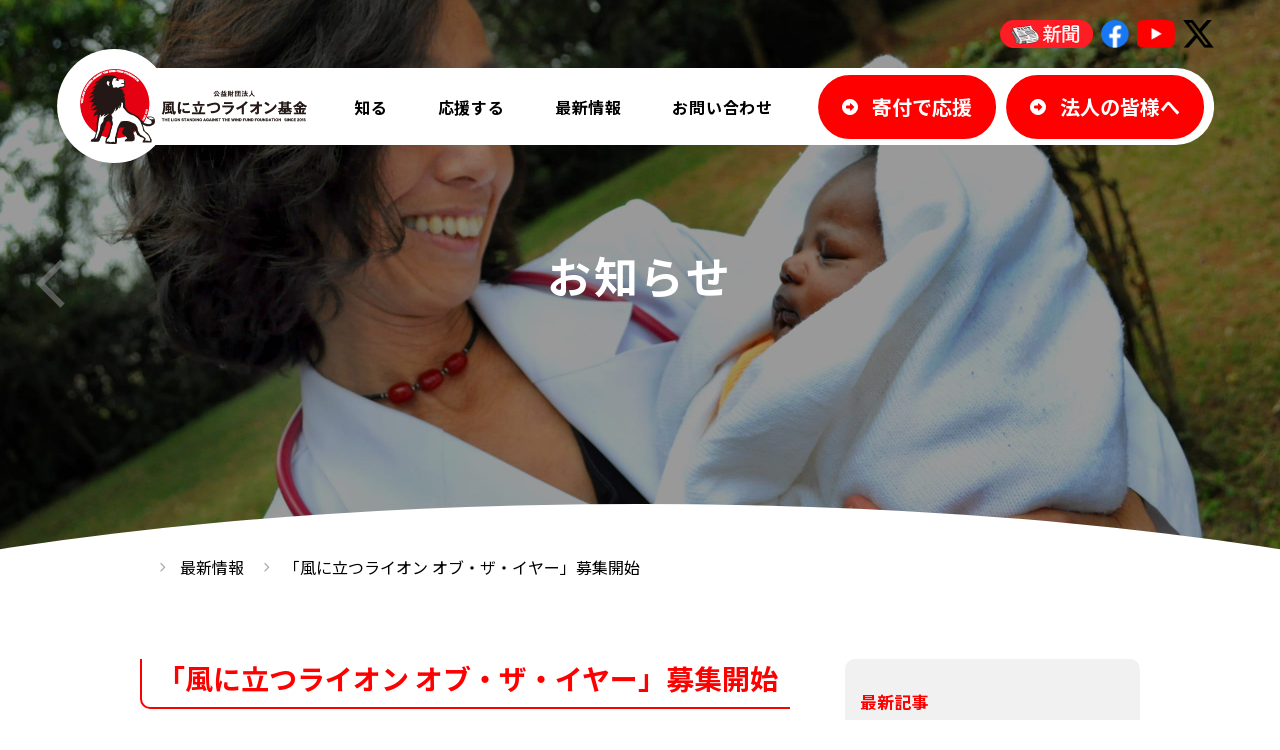

--- FILE ---
content_type: text/html; charset=UTF-8
request_url: https://lion.or.jp/news/news/20221003.html
body_size: 9778
content:
<!DOCTYPE html>
<html lang="ja">

<head prefix="og: http://ogp.me/ns# fb: http://ogp.me/ns/fb# article: http://ogp.me/ns/article#">
<meta name="csrf-token" content="08HdNMVOwzui5QuUuURFOWM2goi50SEIWhpvw0XP"> 

  <meta charset="UTF-8" />
  <title>「風に立つライオン オブ・ザ・イヤー」募集開始｜公益財団法人 風に立つライオン基金</title>
  <meta name="description" content="「風に立つライオン オブ・ザ・イヤー」（2023年度分）の募集を開始いたしました" />
  <meta name="keywords" content="風に立つライオン オブ・ザ・イヤー, さだまさし" />
  <meta name="viewport" content="width=device-width, initial-scale=1, maximum-scale=1" />
  <meta name="format-detection" content="telephone=no" />
  <meta name="application-name" content="風に立つライオン基金" /><meta name="apple-mobile-web-app-capable" content="yes" /><meta name="apple-mobile-web-app-title" content="風に立つライオン基金" /><meta name="msapplication-TileColor" content="#FFF" /><meta name="theme-color" content="#FFF" /><meta name="apple-mobile-web-app-status-bar-style" content="#FFF" /><link rel="apple-touch-icon" sizes="57x57" href="https://lion.or.jp/data/favicons/site/apple-icon-57x57.png?v=180126110154" /><link rel="apple-touch-icon" sizes="60x60" href="https://lion.or.jp/data/favicons/site/apple-icon-60x60.png?v=180126110154" /><link rel="apple-touch-icon" sizes="72x72" href="https://lion.or.jp/data/favicons/site/apple-icon-72x72.png?v=180126110154" /><link rel="apple-touch-icon" sizes="114x114" href="https://lion.or.jp/data/favicons/site/apple-icon-114x114.png?v=180126110154" /><link rel="apple-touch-icon" sizes="76x76" href="https://lion.or.jp/data/favicons/site/apple-icon-76x76.png?v=180126110154" /><link rel="apple-touch-icon" sizes="120x120" href="https://lion.or.jp/data/favicons/site/apple-icon-120x120.png?v=180126110154" /><link rel="apple-touch-icon" sizes="152x152" href="https://lion.or.jp/data/favicons/site/apple-icon-152x152.png?v=180126110154" /><link rel="apple-touch-icon" sizes="180x180" href="https://lion.or.jp/data/favicons/site/apple-icon-180x180.png?v=180126110154" /><link rel="icon" type="image/png" href="https://lion.or.jp/data/favicons/site/favicon-32x32.png?v=180126110154" sizes="32x32" /><link rel="icon" type="image/png" href="https://lion.or.jp/data/favicons/site/android-icon-36x36.png?v=180126110154" sizes="36x36" /><link rel="icon" type="image/png" href="https://lion.or.jp/data/favicons/site/android-icon-48x48.png?v=180126110154" sizes="48x48" /><link rel="icon" type="image/png" href="https://lion.or.jp/data/favicons/site/android-icon-72x72.png?v=180126110154" sizes="72x72" /><link rel="icon" type="image/png" href="https://lion.or.jp/data/favicons/site/android-icon-96x96.png?v=180126110154" sizes="96x96" /><link rel="icon" type="image/png" href="https://lion.or.jp/data/favicons/site/android-icon-144x144.png?v=180126110154" sizes="144x144" /><link rel="icon" type="image/png" href="https://lion.or.jp/data/favicons/site/android-icon-192x192.png?v=180126110154" sizes="192x192" /><link rel="icon" type="image/png" href="https://lion.or.jp/data/favicons/site/favicon-96x96.png?v=180126110154" sizes="96x96" /><link rel="icon" type="image/png" href="https://lion.or.jp/data/favicons/site/favicon-16x16.png?v=180126110154" sizes="16x16" /><meta name="msapplication-TileImage" content="https://lion.or.jp/data/favicons/site/ms-icon-144x144.png?v=180126110154" /><meta name="msapplication-square70x70logo" content="https://lion.or.jp/data/favicons/site/ms-icon-70x70.png?v=180126110154" /><meta name="msapplication-square150x150logo" content="https://lion.or.jp/data/favicons/site/ms-icon-150x150.png?v=180126110154" /><meta name="msapplication-wide310x150logo" content="https://lion.or.jp/data/favicons/site/ms-icon-310x150.png?v=180126110154" /><meta name="msapplication-square310x310logo" content="https://lion.or.jp/data/favicons/site/ms-icon-310x310.png?v=180126110154" /><link href="https://lion.or.jp/data/favicons/site/apple-startup-320x460.png?v=180126110154" media="(device-width: 320px) and (device-height: 480px) and (-webkit-device-pixel-ratio: 1)" rel="apple-touch-startup-image" /><link href="https://lion.or.jp/data/favicons/site/apple-startup-640x920.png?v=180126110154" media="(device-width: 320px) and (device-height: 480px) and (-webkit-device-pixel-ratio: 2)" rel="apple-touch-startup-image" /><link href="https://lion.or.jp/data/favicons/site/apple-startup-640x1096.png?v=180126110154" media="(device-width: 320px) and (device-height: 568px) and (-webkit-device-pixel-ratio: 2)" rel="apple-touch-startup-image" /><link href="https://lion.or.jp/data/favicons/site/apple-startup-748x1024.png?v=180126110154" media="(device-width: 768px) and (device-height: 1024px) and (-webkit-device-pixel-ratio: 1) and (orientation: landscape)" rel="apple-touch-startup-image" /><link href="https://lion.or.jp/data/favicons/site/apple-startup-750x1024.png?v=180126110154" media="" rel="apple-touch-startup-image" /><link href="https://lion.or.jp/data/favicons/site/apple-startup-750x1294.png?v=180126110154" media="(device-width: 375px) and (device-height: 667px) and (-webkit-device-pixel-ratio: 2)" rel="apple-touch-startup-image" /><link href="https://lion.or.jp/data/favicons/site/apple-startup-768x1004.png?v=180126110154" media="(device-width: 768px) and (device-height: 1024px) and (-webkit-device-pixel-ratio: 1) and (orientation: portrait)" rel="apple-touch-startup-image" /><link href="https://lion.or.jp/data/favicons/site/apple-startup-1182x2208.png?v=180126110154" media="(device-width: 414px) and (device-height: 736px) and (-webkit-device-pixel-ratio: 3) and (orientation: landscape)" rel="apple-touch-startup-image" /><link href="https://lion.or.jp/data/favicons/site/apple-startup-1242x2148.png?v=180126110154" media="(device-width: 414px) and (device-height: 736px) and (-webkit-device-pixel-ratio: 3) and (orientation: portrait)" rel="apple-touch-startup-image" /><link href="https://lion.or.jp/data/favicons/site/apple-startup-1496x2048.png?v=180126110154" media="(device-width: 768px) and (device-height: 1024px) and (-webkit-device-pixel-ratio: 2) and (orientation: landscape)" rel="apple-touch-startup-image" /><link href="https://lion.or.jp/data/favicons/site/apple-startup-1536x2008.png?v=180126110154" media="(device-width: 768px) and (device-height: 1024px) and (-webkit-device-pixel-ratio: 2) and (orientation: portrait)" rel="apple-touch-startup-image" /><link rel="manifest" crossorigin="use-credentials" href="https://lion.or.jp/data/favicons/site/manifest.json?v=180126110154" />  <link rel="canonical" href="https://lion.or.jp/news/news/20221003.html" />
  
  <meta property="og:title" content="「風に立つライオン オブ・ザ・イヤー」募集開始｜公益財団法人 風に立つライオン基金" />
  <meta property="og:type" content="article" />
  <meta property="og:description" content="「風に立つライオン オブ・ザ・イヤー」（2023年度分）の募集を開始いたしました" />
  <meta property="og:url" content="https://lion.or.jp/news/news/20221003.html" />
    <meta property="og:image" content="https://lion.or.jp/data/pages/00/00/00/14/82/lqp2f85s1r8grkm9nw72ubspfyzcam0h.jpg" />
      <meta property="og:site_name" content="風に立つライオン基金" />
  
  <link rel="stylesheet" href="https://lion.or.jp/data/themes/lion/css/import.css?v=1764041721" />
  <link rel="stylesheet" href="https://lion.or.jp/data/themes/lion/css/plugin/fontawesome-free/7.0.1/css/all.min.css" />
  <link rel="preconnect" href="//fonts.gstatic.com" />
  <link href="//fonts.googleapis.com/css2?family=Noto+Sans+JP:wght@400;500;700&family=Roboto:ital,wght@0,700;1,400&display=swap" rel="stylesheet" />
  
<script async="" src="https://www.googletagmanager.com/gtag/js?id=UA-88737332-1" type="text/javascript"></script>
<script type="text/javascript">// <![CDATA[
  window.dataLayer = window.dataLayer || [];
  function gtag(){dataLayer.push(arguments);}
  gtag('js', new Date());
  gtag('config', 'UA-88737332-1');
// ]]></script>


</head>

<body>


  
  <div id="fb-root"></div>
  <script async defer crossorigin="anonymous" src="//connect.facebook.net/ja_JP/sdk.js#xfbml=1&version=v11.0&appId=532825077612332&autoLogAppEvents=1" nonce="OhQHUKQO"></script>
  
  <script src="https://lion.or.jp/data/themes/lion/js/plugin/jquery/2.2.4/jquery.min.js"></script>
  <script src="https://lion.or.jp/data/themes/lion/js/module/ofi.min.js"></script>
  <script src="https://lion.or.jp/data/themes/lion/js/common.js"></script>

  
  <div class="l-container">
    
    <header>
<div class="h-container">
<div class="h-inner">
<div class="h-sns02 pc"> <a href="https://lion.or.jp/news/newspaper.html" target="_blank" class="yb-bnr pc" rel="noopener"><img src="/data/media/lion/layout/header/lionpoint.png" alt="lionnewspaper" width="100" height="22" /></a> <a href="https://www.facebook.com/lion.foundation/" target="_blank" class="fb" rel="noopener"><img src="/data/media/lion/layout/header/facebook.png" alt="Facebook" /></a> <a href="https://www.youtube.com/channel/UCJ_XtoBUkeLzKVqFKHrmB4Q/featured" target="_blank" class="yb-bnr pc" rel="noopener"><img src="/data/media/lion/layout/header/youtube.png" alt="youtube" /></a> <a href="https://twitter.com/kazelion2015?s=20" class="tw" target="_blank" rel="noopener"><img src="/data/media/lion/layout/header/x_icon.png" alt="Twitter" /></a></div>
<div id="eJOY__extension_root" class="eJOY__extension_root_class" style="all: unset;"></div>
<button class="slidemenu-btn bars tb"> <span>  </span> <span>  </span> <span>  </span> </button>
<div class="h-bar">
<div class="h-logo"><a href="https://lion.or.jp"><img class="fade" src="/data/media/lion/layout/header/logo.png" alt="風に立つライオン基金" /></a></div>
<nav class="g-nav"><a id="know" href="https://lion.or.jp/about">知る</a> <a id="support" href="https://lion.or.jp/donation">応援する</a> <a href="https://lion.or.jp/news">最新情報</a> <a href="https://lion.or.jp/contact.html">お問い合わせ</a></nav>
<ul class="h-btns">
<li><a class="button01" href="https://lion.or.jp/donation"><span>寄付で応援</span></a></li>
<li><a class="button01" href="https://lion.or.jp/corporation.html"><span>法人の皆様へ</span></a></li>
</ul>
</div>
<div class="h-slidedown">
<div id="slideKnow" class="slidedown-content" style="display: none;">
<div class="float">
<div class="left-box mr40"><a href="https://lion.or.jp/about" class="page-link01">風に立つライオン基金について</a>
<ul class="page-links01">
<li><a href="&lt;!-- TODO {% LINK ID=12 TYPE='page' %} --&gt;" class="page-link02"><span>団体情報</span></a></li>
<li><a href="https://lion.or.jp/about/accountability.html" class="page-link02"><span>情報公開</span></a></li>
</ul>
</div>
<div class="right-box"><a href="https://lion.or.jp/work" class="page-link01">私たちの活動</a>
<ul class="page-links02">
<li><a href="https://lion.or.jp/work/grant"><img class="fade" src="/data/media/lion/layout/header/page01.jpg" alt="助成事業" /></a></li>
<li><a href="https://lion.or.jp/work/disaster-support.html"><img class="fade" src="/data/media/lion/layout/header/page02.jpg" alt="災害支援" /></a></li>
<li><a href="https://lion.or.jp/work/award"><img class="fade" src="/data/media/lion/layout/header/page03.jpg" alt="高校生ボランティアアワード" /></a></li>
<li><a href="https://lion.or.jp/work/event.html"><img class="fade" src="/data/media/lion/layout/header/page04.jpg" alt="講演・イベント事業" /></a></li>
</ul>
</div>
</div>
</div>
<div id="slideSupport" class="slidedown-content" style="display: none;">
<div class="center-box" style="width: 707px;">
<p class="mb30"><a class="button03 -donation" href="https://lion.or.jp/donation"><img class="mr18" src="/data/media/lion/layout/header/icon01.png" width="34" />寄付をする</a></p>
<ul class="triple-btns">
<li><a class="button03 -member" href="https://lion.or.jp/member/kazenodan.html"><img class="mr12" src="/data/media/lion/layout/header/icon02.png" width="42" />会員になる</a></li>
<li><a class="button03 -company" href="https://lion.or.jp/corporation.html"><img class="mr11" src="/data/media/lion/layout/header/icon03.png" width="25" />企業・<br />団体として応援</a></li>
<li><a class="button03 -goods" href="https://lion.or.jp/goods.html"><img class="mr14" src="/data/media/lion/layout/header/icon04.png" width="18" />グッズを買って<br />応援</a></li>
</ul>
</div>
</div>
</div>
</div>
</div>
</header><div class="slide-menu">
<ul class="slidemenu-list">
<li><a href="https://lion.or.jp">トップページ</a></li>
<li>
<p><span class="toggle">知る</span></p>
<ul class="sub-list">
<li><a href="https://lion.or.jp/about" class="arrow">＞ 風に立つライオン基金について</a></li>
<li><a href="https://lion.or.jp/about/organization.html" class="arrow">ー 組織概要</a></li>
<li><a href="https://lion.or.jp/about/accountability.html" class="arrow">ー 情報公開</a></li>
<li><a href="https://lion.or.jp/work" class="arrow">＞ 私たちの活動</a></li>
<li><a href="https://lion.or.jp/work/grant" class="arrow">ー 助成事業</a></li>
<li><a href="https://lion.or.jp/work/award" class="arrow">ー 顕彰事業</a></li>
<li><a href="https://lion.or.jp/work/disaster-support.html" class="arrow">ー 災害支援</a></li>
<li><a href="https://lion.or.jp/va/" class="arrow">ー 高校生ボランティア・アワード</a></li>
<li><a href="https://lion.or.jp/work/event.html" class="arrow">ー 講演・イベント事業</a></li>
</ul>
</li>
<li>
<p><span class="toggle">応援する</span></p>
<ul class="sub-list">
<li><a class="arrow icon -donate" href="https://lion.or.jp/donation">寄付する</a></li>
<li><a class="arrow icon -member" href="https://lion.or.jp/member/kazenodan.html">会員になる</a></li>
<li><a class="arrow icon -corporation" href="https://lion.or.jp/corporation.html">企業・団体として応援</a></li>
<li><a class="arrow icon -goods" href="https://lion.or.jp/goods.html">グッズを買って応援</a></li>
</ul>
</li>
<li><a href="https://lion.or.jp/news" class="arrow">最新情報</a></li>
</ul>
<div class="slide-bottom">
<p><a href="https://lion.or.jp/contact.html">お問い合わせ</a></p>
<p><a href="https://lion.or.jp/donation">寄付で支援</a></p>
</div>
<div class="ai--center flex jc--center mt20" style="gap: 0 10px;"><a href="https://lion.or.jp/news/newspaper.html" target="_blank" class="yb-bnr"><img src="/data/media/lion/layout/header/lionpoint.png" alt="lionnewspaper" width="80" height="25" /></a></div>
<div class="ai--center flex jc--center mt20" style="gap: 0 20px;"><a href="https://www.facebook.com/lion.foundation/" target="_blank" class="fb" style="width: 30px;"><img src="/data/media/lion/layout/header/facebook.png" alt="Facebook" /></a> <a href="https://www.youtube.com/channel/UCJ_XtoBUkeLzKVqFKHrmB4Q/featured" target="_blank" class="yb-bnr" style="width: 30px;"><img src="/data/media/lion/layout/header/youtube.png" alt="youtube" /></a> <a href="https://twitter.com/kazelion2015?s=20" class="tw" target="_blank" style="width: 30px;"><img src="/data/media/lion/layout/header/x_icon.png" alt="Twitter" /></a></div>
</div><div class="key-visual ofi"><img src="/data/media/lion/page/regulation/key.jpg" alt="キービジュアル" />
<h2>お知らせ</h2>
</div><div class="container">
<ul class="bread-list">
<li><a class="home" href="https://lion.or.jp"><i class="fas fa-home"></i></a></li>
<li><a href="https://lion.or.jp/news">最新情報</a></li>
<li>「風に立つライオン オブ・ザ・イヤー」募集開始</li>
</ul>
</div>
    
    <div class="l-main">
      <div class="container mb50 mb30-tb">
  
        <div class="l-page">
            
        <div class="news-ttl">
          <h3>「風に立つライオン オブ・ザ・イヤー」募集開始            
          </h3>
        </div>

        
        <div class="news-detail">
          
          
          <div class="newsarea-free"><p>風に立つライオン基金の新しい顕彰事業「風に立つライオン オブ・ザ・イヤー」（2023年度分）の募集を開始いたしました。<br /><br />同賞は、国内外で命や平和を守るために献身的に活動している日本人や日本の団体を表彰するもので、国外で活動されている方々に贈られる「柴田紘一郎賞」と、国内で活動されている方々に贈られる「鎌田實賞」がメインの賞です。<br />５月末まで応募を受付、６〜７月に選考し、８月に受賞者を発表、10月頃に表彰式を行う予定です。<br /><br />自薦・他薦を問わず、多くのご応募をお待ちしておりますので、是非よろしくお願いいたします。<br /><br /><br />
<p class="center-text mb70"><a class="button01" href="https://lion.or.jp/work/award/award_oftheyear.html" target="_blank"><span>詳細を見る</span></a></p>
<p class="center-text mb70"><a class="button01" href="https://forms.gle/fC2SAwW57yGH7Usa8" target="_blank"><span>ご応募はこちら</span></a></p></p></div>
          
          
        </div>
        

        <div class="center-text mb70">
          <ul class="detail-under">
            <li>
              <div class="fb-share-button" data-href="https://lion.or.jp/news/news/20221003.html" data-layout="button" data-size="small"><a target="_blank" href="https://www.facebook.com/sharer/sharer.php?u=https://lion.or.jp/news/news/20221003.html" class="fb-xfbml-parse-ignore">シェア</a></div>
            </li>
            <li class="pt9 pt8-sp ml2"><a href="https://twitter.com/kazelion2015" class="twitter-share-button" data-show-count="false">Tweet</a><script async src="https://platform.twitter.com/widgets.js" charset="utf-8"></script></li>
          </ul>
          <div><a href="https://lion.or.jp/news" class="button02"><span>最新情報一覧に戻る</span></a></div>
        </div>
        </div>
        
        
        <div class="l-side -details">
          <div class="show-new">
<div class="show-news-box">
<p class="show-ttl">最新記事</p>

<ul class="news-cards -details">
<li><a href="https://lion.or.jp/news/news/20260117.html" target="_self"></a>
<div class="news-info"><span class="tag">お知らせ</span> <time class="date">2026.01.17</time></div>
<div class="news-content">
<p class="img-wrap ofi"><img src="https://lion.or.jp/data/pages/00/00/00/32/17/m94bexyr31k8cftwlc58ybimqmi9xoof.jpg" alt="阪神・淡路大震災から31年(2026/1/17)" /></p>
<div class="txt-box">
<p>阪神・淡路大震災から31年(2026/1...</p>
</div>
</div>
</li>

<li><a href="https://lion.or.jp/news/news/20260108.html" target="_self"></a>
<div class="news-info"><span class="tag">お知らせ</span> <time class="date">2026.01.08</time></div>
<div class="news-content">
<p class="img-wrap ofi"><img src="https://lion.or.jp/data/pages/00/00/00/32/13/f8bca3adc78747767dceebd9c0be4fea-1767849540.jpg" alt="「風に立つライオン オブ・ザ・イヤー2026」募集開始（2026.01.08） " /></p>
<div class="txt-box">
<p>「風に立つライオン オブ・ザ・イヤー20...</p>
</div>
</div>
</li>

<li><a href="https://lion.or.jp/news/news/20260106.html" target="_self"></a>
<div class="news-info"><span class="tag">お知らせ</span> <time class="date">2026.01.06</time></div>
<div class="news-content">
<p class="img-wrap ofi"><img src="https://lion.or.jp/data/pages/00/00/00/32/03/624fcb4b5256ab08c11d5250964ebf5c-1767668333.jpg" alt="島根県東部を震源とする地震により被害を受けられた皆さまへ（2026.1.6) " /></p>
<div class="txt-box">
<p>島根県東部を震源とする地震により被害を受...</p>
</div>
</div>
</li>
</ul>
</div>
<div class="show-news-box">
<p class="show-ttl">関連記事</p>

<ul class="news-cards -details">
<li><a href="https://lion.or.jp/news/news/20260117.html" target="_self"></a>
<div class="news-info"><span class="tag">お知らせ</span> <time class="date">2026.01.17</time></div>
<div class="news-content">
<p class="img-wrap ofi"><img src="https://lion.or.jp/data/pages/00/00/00/32/17/m94bexyr31k8cftwlc58ybimqmi9xoof.jpg" alt="阪神・淡路大震災から31年(2026/1/17)" /></p>
<div class="txt-box">
<p>阪神・淡路大震災から31年(2026/1...</p>
</div>
</div>
</li>

<li><a href="https://lion.or.jp/news/news/20260108.html" target="_self"></a>
<div class="news-info"><span class="tag">お知らせ</span> <time class="date">2026.01.08</time></div>
<div class="news-content">
<p class="img-wrap ofi"><img src="https://lion.or.jp/data/pages/00/00/00/32/13/f8bca3adc78747767dceebd9c0be4fea-1767849540.jpg" alt="「風に立つライオン オブ・ザ・イヤー2026」募集開始（2026.01.08） " /></p>
<div class="txt-box">
<p>「風に立つライオン オブ・ザ・イヤー20...</p>
</div>
</div>
</li>

<li><a href="https://lion.or.jp/news/news/20260106.html" target="_self"></a>
<div class="news-info"><span class="tag">お知らせ</span> <time class="date">2026.01.06</time></div>
<div class="news-content">
<p class="img-wrap ofi"><img src="https://lion.or.jp/data/pages/00/00/00/32/03/624fcb4b5256ab08c11d5250964ebf5c-1767668333.jpg" alt="島根県東部を震源とする地震により被害を受けられた皆さまへ（2026.1.6) " /></p>
<div class="txt-box">
<p>島根県東部を震源とする地震により被害を受...</p>
</div>
</div>
</li>
</ul>
</div>
</div>

        </div>
        
      </div>
    </div>
    
    
    <div class="bnr-sns-wrap"> <a href="https://twitter.com/kazelion2015" target="_blank" rel="noopener"> <img src="/data/media/lion/layout/footer/twitter.png" alt="Twitter" width="28" /> </a> <a href="https://www.facebook.com/lion.foundation/" target="_blank" rel="noopener"> <img src="/data/media/lion/layout/footer/facebook.png" alt="Facebook" width="28" /> </a> <a href="https://www.youtube.com/channel/UCJ_XtoBUkeLzKVqFKHrmB4Q/featured" target="_blank" rel="noopener"> <img src="/data/media/lion/layout/footer/bnr_youtube.png" alt="Youtube" width="130" /></a> <a href="https://lion.or.jp/news/newspaper.html" target="_blank" rel="noopener"><img class="fade" src="/data/media/lion/layout/footer/lionpoint.png" alt="#newspaper" width="100" height="30" /></a></div>
<footer>
<div class="container">
<div class="f-content">
<div class="f-main">
<div class="f-top">
<div class="f-logo"><a href="https://lion.or.jp"> <img class="fade" src="/data/media/lion/layout/footer/logo.png" alt="風に立つライオン基金" /> </a></div>
<div class="f-address">〒107-0052<br />東京都港区赤坂6-12-11 5F<br />FAX：03-5575-3112</div>
</div>
<div class="f-bottom"><a href="https://lion.or.jp/contact.html" class="f-contact">お問い合わせ</a>
<div class="f-sns"><a href="https://www.facebook.com/lion.foundation/" target="_blank" rel="noopener"><img class="fade" src="/data/media/lion/layout/footer/facebook.png" alt="#" /></a> <a href="https://twitter.com/kazelion2015?ref_src=twsrc%5Etfw%7Ctwcamp%5Eembeddedtimeline%7Ctwterm%5Eprofile%3Akazelion2015%7Ctwgr%[base64]&amp;ref_url=http%3A%2F%2F127.0.0.1%3A5500%2F%257B%25%2520PAGE_FULL_URL%2520%25%257D" target="_blank" rel="noopener"><img src="[data-uri]" alt="" /></a> <a href="https://www.youtube.com/channel/UCJ_XtoBUkeLzKVqFKHrmB4Q/featured" target="_blank" rel="noopener"><img class="fade" src="/data/media/lion/layout/footer/youtube.png" alt="#" /></a> <a href="https://lion.or.jp/news/newspaper.html" target="_blank" rel="noopener"><img class="fade" src="/data/media/lion/layout/footer/lionpoint.png" alt="#newspaper" width="100" height="30" /></a></div>
</div>
</div>
<div class="site-map">
<ul class="page-links mr50">
<li><a class="page-link01" href="https://lion.or.jp/about">風に立つライオン基金について</a></li>
<li><a class="page-link02" href="https://lion.or.jp/about/organization.html">組織概要</a></li>
<li><a class="page-link02" href="https://lion.or.jp/about/accountability.html">情報公開</a></li>
<li><a class="page-link01" href="https://lion.or.jp/work">私たちの活動</a></li>
<li><a class="page-link02" href="https://lion.or.jp/work/grant">助成事業</a></li>
<li><a class="page-link02" href="https://lion.or.jp/work/disaster-support.html">災害支援（災害復興支援事業）</a></li>
<li><a class="page-link02" href="https://lion.or.jp/work/award">顕彰事業</a></li>
<li><a class="page-link02" href="https://lion.or.jp/work/event.html">講演・イベント事業</a></li>
</ul>
<ul class="page-links">
<li><a class="page-link01" href="https://lion.or.jp/donation">基金を支援する</a></li>
<li><a class="page-link02" href="https://lion.or.jp/donation">寄付をする</a></li>
<li><a class="page-link02" href="https://lion.or.jp/member/kazenodan.html">会員になる</a></li>
<li><a class="page-link02" href="https://lion.or.jp/goods.html">グッズを買って応援</a></li>
<li><a class="page-link01" href="https://lion.or.jp/corporation.html">法人の皆様へ</a></li>
<li><a class="page-link01" href="https://lion.or.jp/news">最新情報</a></li>
<li><a class="page-link01" href="https://lion.or.jp/privacy-policy.html">個人情報保護方針</a></li>
</ul>
</div>
</div>
</div>
</footer>
<p class="copyright">Copyright © The Lion Standing Against the Wind Fund Foundation.All rights reserved.</p>
    
  </div>
  

  


</body>

</html>

--- FILE ---
content_type: text/css
request_url: https://lion.or.jp/data/themes/lion/css/import.css?v=1764041721
body_size: 25884
content:
*,::before,::after{-webkit-box-sizing:border-box;box-sizing:border-box}*{font-size:inherit;line-height:inherit;letter-spacing:0}::before,::after{display:inline-block;text-decoration:inherit;vertical-align:inherit}html{font-family:sans-serif;-ms-text-size-adjust:100%;-webkit-text-size-adjust:100%}body{background:#fff;margin:0;padding:0;-webkit-font-smoothing:antialiased}footer,header,hgroup,nav,section{display:block}audio,canvas,progress,video{display:inline-block;vertical-align:baseline}audio:not([controls]){display:none;height:0}[hidden]{display:none}a{background-color:rgba(0,0,0,0)}a:active,a:hover{outline:0}b,strong{font-weight:bold}small{font-size:80%}sub,sup{font-size:75%;line-height:0;position:relative;vertical-align:baseline}sup{top:-0.5em}sub{bottom:-0.25em}img{border:0;vertical-align:bottom;max-width:100%}img.pdf_icon{vertical-align:middle}svg:not(:root){overflow:hidden}hr{-webkit-box-sizing:content-box;box-sizing:content-box;height:0}*:not(input):not(select):not(button):not(textarea):not(label):focus{outline:none}select{height:30px;color:inherit;font:inherit;margin:0;padding:0 20px 0 5px;line-height:1}button,input,textarea{color:inherit;font:inherit;margin:0;padding:4px 6px;border:1px solid #ccc;border-radius:4px;outline:none}input:not([type=checkbox]):not([type=radio]),textarea,button{-webkit-appearance:none}input{padding:0 6px}input:focus,textarea:focus{outline:none}input[type=button],input[type=submit]{background-color:rgba(0,0,0,0);border:none}button{overflow:visible;background-color:rgba(0,0,0,0);border-radius:0;border:none}button,select{text-transform:none}button,input[type=button],input[type=reset],input[type=submit]{-webkit-appearance:none;cursor:pointer}button[disabled],input[disabled]{cursor:default}button::-moz-focus-inner,input::-moz-focus-inner{border:0;padding:0}input{line-height:normal}input[type=checkbox],input[type=radio]{-webkit-box-sizing:border-box;box-sizing:border-box;padding:0 5px 0 0}input[type=number]::-webkit-inner-spin-button,input[type=number]::-webkit-outer-spin-button{height:auto}input[type=search]{-webkit-appearance:textfield;-webkit-box-sizing:content-box;box-sizing:content-box}input[type=search]::-webkit-search-cancel-button,input[type=search]::-webkit-search-decoration{-webkit-appearance:none}input[type=text],select,textarea{font-size:100%}input[type=text]:focus,textarea:focus{-webkit-transition:.2s;transition:.2s}input[type=text]:focus,textarea:focus{border-color:rgba(82,168,236,.8);outline:0;outline:thin dotted \9 ;-webkit-box-shadow:inset 0 1px 1px rgba(0,0,0,.075),0 0 8px rgba(82,168,236,.6);box-shadow:inset 0 1px 1px rgba(0,0,0,.075),0 0 8px rgba(82,168,236,.6)}textarea{overflow:auto;resize:vertical}label{display:inline-block}table{border-collapse:collapse;border-spacing:0}td,th{padding:0;text-align:left;vertical-align:top}ol{list-style-position:inside}li{list-style-type:none}address{font-style:normal}div,dl,dt,dd,ul,ol,li,h1,h2,h3,h4,h5,h6,form,p,table,thead,tbody,tfoot,address{margin:0;padding:0}input,textarea,table,thead,tbody,tfoot,address{text-align:left}div,dl,dt,dd,ul,ol,li,form,p{text-align:inherit}h1,h2,h3,h4,h5,h6{line-height:normal;font-weight:normal}.button01,.l-main .ui.form.inputForm button.button01,.l-main .ui.form.inputForm a.button01{display:inline-block;background:red;line-height:1.4;min-height:64px;width:100%;max-width:360px;-webkit-transition:.3s;transition:.3s;border-radius:100px;border:2px solid red;text-align:center;color:#fff;padding:16px 0}.button01>span,.l-main .ui.form.inputForm button.button01>span,.l-main .ui.form.inputForm a.button01>span{position:relative;display:inline-block;font-weight:bold;font-size:20px;padding-left:30px;text-decoration:none;text-align:center}.button01>span:before,.l-main .ui.form.inputForm button.button01>span:before,.l-main .ui.form.inputForm a.button01>span:before{content:"";line-height:1;left:0;font-weight:bold;font-family:"Font Awesome 5 Free";font-size:16px;position:absolute;top:50%;-webkit-transform:translateY(-50%);transform:translateY(-50%)}.button01:hover,.l-main .ui.form.inputForm button.button01:hover,.l-main .ui.form.inputForm a.button01:hover{background:#fff}.button01:hover>span,.l-main .ui.form.inputForm button.button01:hover>span,.l-main .ui.form.inputForm a.button01:hover>span{color:red}@media only screen and (max-width: 768px){.button01,.l-main .ui.form.inputForm button.button01,.l-main .ui.form.inputForm a.button01{font-size:16px;padding:10px;min-height:50px}.button01>span,.l-main .ui.form.inputForm button.button01>span,.l-main .ui.form.inputForm a.button01>span{padding-left:25px}}@media only screen and (max-width: 768px){body.top .button01,body.top .l-main .ui.form.inputForm button.button01,.l-main .ui.form.inputForm body.top button.button01,body.top .l-main .ui.form.inputForm a.button01,.l-main .ui.form.inputForm body.top a.button01{font-size:18px;min-height:54px}}.button01.-line2,.l-main .ui.form.inputForm button.-line2.button01,.l-main .ui.form.inputForm a.-line2.button01{padding:0}.button01.-height,.l-main .ui.form.inputForm button.-height.button01,.l-main .ui.form.inputForm a.-height.button01{height:auto;max-width:250px;min-height:40px;padding:8px}.button01.-height>span,.l-main .ui.form.inputForm button.-height.button01>span,.l-main .ui.form.inputForm a.-height.button01>span{font-size:16px}.button02,.l-main .ui.form.inputForm button.button02,.l-main .ui.form.inputForm a.button02{min-width:242px;display:inline-block;color:#9d9d9d;background:#f5f5f5;line-height:2;border-radius:25px;padding:7px 15px;text-align:center;text-decoration:none;font-weight:500;font-size:16px;-webkit-transition:.3s;transition:.3s}.button02:before,.l-main .ui.form.inputForm button.button02:before,.l-main .ui.form.inputForm a.button02:before{content:"";margin-right:20px;font-weight:bold;font-family:"Font Awesome 5 Free"}.button02:hover,.l-main .ui.form.inputForm button.button02:hover,.l-main .ui.form.inputForm a.button02:hover{background:#9d9d9d;color:#f5f5f5}@media only screen and (max-width: 768px){.button02,.l-main .ui.form.inputForm button.button02,.l-main .ui.form.inputForm a.button02{font-size:14px;font-weight:bold;min-width:209px;padding:5.5px 10px}}.button02.-inversion,.l-main .ui.form.inputForm button.-inversion.button02,.l-main .ui.form.inputForm a.-inversion.button02{background:#fff;color:red;position:relative;border:1px solid red;-webkit-transition:0s;transition:0s}.button02.-inversion:before,.l-main .ui.form.inputForm button.-inversion.button02:before,.l-main .ui.form.inputForm a.-inversion.button02:before{position:absolute;content:"";margin-right:20px;left:1em;text-decoration:none;font-weight:bold;font-family:"Font Awesome 5 Free"}.button02.-inversion:hover,.l-main .ui.form.inputForm button.-inversion.button02:hover,.l-main .ui.form.inputForm a.-inversion.button02:hover{text-decoration:underline}.button03{width:100%;display:-webkit-inline-box;display:-webkit-inline-flex;display:-ms-inline-flexbox;display:inline-flex;text-align:center;-webkit-box-align:center;-webkit-align-items:center;-ms-flex-align:center;align-items:center;-webkit-box-pack:center;-webkit-justify-content:center;-ms-flex-pack:center;justify-content:center;border:3px solid red;color:red;text-decoration:none;background:#fff;height:84px;border-radius:50px;-webkit-transition:.3s;transition:.3s;white-space:nowrap;font-weight:bold;font-size:16px}.button03 img{display:block;-webkit-transition:.3s;transition:.3s}.button03:hover{color:rgba(255,0,0,.6);border-color:rgba(255,0,0,.6)}.button03:hover img{-webkit-transform:scale(1.2);transform:scale(1.2);opacity:.6}.table01{width:100%}.table01 tr:not(:last-child){border-bottom:1px solid #a3a3a3}.table01 th,.table01 td{font-size:16px;line-height:2;padding:7px 0;vertical-align:middle}@media only screen and (max-width: 768px){.table01 tr{display:block;padding:10px 0}.table01 th,.table01 td{font-size:14px;display:block;width:100% !important;padding:0}}.table02{width:100%}.table02 tr{border-bottom:1px solid red}.table02 th,.table02 td{font-size:16px;line-height:1.5;vertical-align:middle;padding:26px 0}.table02 th{padding-left:28px}.table02 td{padding-left:21px}.table02.-form th,.table02.-form td{vertical-align:top}@media only screen and (min-width: 769px){.table02.-form td{padding-right:40px}}.table02.-form .req{position:relative}.table02.-form .req:after{content:"必須";color:red;border:1px solid red;position:absolute;font-size:10px;font-weight:bold;text-align:center;width:36px;line-height:1;padding:3px;border-radius:2px;top:29px;right:20px}@media only screen and (max-width: 768px){.table02.-form .req:after{position:static;margin:1px 0 0 20px}}@media only screen and (max-width: 768px){.table02 th,.table02 td{font-size:14px;width:100%;display:block;padding:7px 20px}.table02 tr{display:block;padding:10px 0}}.table03{width:100%}.table03 thead{border-top:1px solid red}.table03 tbody{border-top:1px solid #ffe5e5;border-bottom:1px solid red}.table03 th,.table03 td{width:200px;text-align:center;font-size:16px;line-height:1.5;vertical-align:middle;padding:15px 0}.table03 th .desc,.table03 td .desc{color:#b2b2b2;font-size:11px}.table03 th .number,.table03 td .number{font-size:20px}.table03 th .multiline,.table03 td .multiline{display:inline-block;text-align:left}@media only screen and (max-width: 768px){.table03 th,.table03 td{padding:7px 20px;white-space:nowrap}}.slick-slider{position:relative;display:block;-webkit-box-sizing:border-box;box-sizing:border-box;-webkit-touch-callout:none;-webkit-user-select:none;-moz-user-select:none;-ms-user-select:none;user-select:none;-ms-touch-action:pan-y;touch-action:pan-y;-webkit-tap-highlight-color:rgba(0,0,0,0)}.slick-list{position:relative;overflow:hidden;display:block;margin:0;padding:0}.slick-list:focus{outline:none}.slick-list.dragging{cursor:pointer;cursor:hand}.slick-slider .slick-track,.slick-slider .slick-list{-webkit-transform:translate3d(0, 0, 0);transform:translate3d(0, 0, 0)}.slick-track{position:relative;left:0;top:0;display:block;margin-left:auto;margin-right:auto}.slick-track:before,.slick-track:after{content:"";display:table}.slick-track:after{clear:both}.slick-loading .slick-track{visibility:hidden}.slick-slide{float:left;height:100%;min-height:1px;display:none}[dir=rtl] .slick-slide{float:right}.slick-slide img{display:block}.slick-slide.slick-loading img{display:none}.slick-slide.dragging img{pointer-events:none}.slick-initialized .slick-slide{display:block}.slick-loading .slick-slide{visibility:hidden}.slick-vertical .slick-slide{display:block;height:auto;border:1px solid rgba(0,0,0,0)}.slick-arrow.slick-hidden{display:none}.slick-loading .slick-list{background:#fff url("./ajax-loader.gif") center center no-repeat}@font-face{font-family:"slick";src:url("./fonts/slick.eot");src:url("./fonts/slick.eot?#iefix") format("embedded-opentype"),url("./fonts/slick.woff") format("woff"),url("./fonts/slick.ttf") format("truetype"),url("./fonts/slick.svg#slick") format("svg");font-weight:normal;font-style:normal}.slick-prev,.slick-next{position:absolute;z-index:999;display:block;height:44px;width:22px;background:url(../img/slick_arrow.png) no-repeat center/cover;line-height:0px;font-size:0px;cursor:pointer;color:rgba(0,0,0,0);top:50%;-webkit-transform:translate(0, -50%);transform:translate(0, -50%);padding:0;border:none;outline:none;-webkit-transition:.3s;transition:.3s}.slick-prev:hover,.slick-next:hover{outline:none;opacity:.7}.slick-prev.slick-disabled,.slick-next.slick-disabled{display:none !important}@media only screen and (max-width: 768px){.slick-prev,.slick-next{display:none !important}}.slick-prev{left:40px;-webkit-transform:scale(-1, 1) translateY(-50%);transform:scale(-1, 1) translateY(-50%)}.slick-next{right:40px}.slick-dots{position:absolute;bottom:60px;list-style:none;display:block;text-align:center;padding:0;margin:0;line-height:1;width:100%;z-index:999}@media only screen and (max-width: 768px){.slick-dots{bottom:45px}}@media only screen and (max-width: 480px){.slick-dots{bottom:30px}}.slick-dots li{position:relative;display:inline-block;margin:0 1px;padding:0;cursor:pointer}.slick-dots li button{background:rgba(0,0,0,0);border-radius:50%;border:0;display:block;height:18px;width:18px;outline:none;line-height:0px;font-size:0px;color:rgba(0,0,0,0);padding:5px;cursor:pointer;position:relative}.slick-dots li button:after{position:absolute;content:"";width:10px;height:10px;top:4px;left:4px;background:#fff;border-radius:50%}.slick-dots li.slick-active button{background:hsla(0,0%,100%,.5)}.slick-dots li.slick-active button:after{background-color:red}.mt0{margin-top:0px !important}.mr0{margin-right:0px !important}.mb0{margin-bottom:0px !important}.ml0{margin-left:0px !important}.pt0{padding-top:0px !important}.pr0{padding-right:0px !important}.pb0{padding-bottom:0px !important}.pl0{padding-left:0px !important}.mt1{margin-top:1px !important}.mr1{margin-right:1px !important}.mb1{margin-bottom:1px !important}.ml1{margin-left:1px !important}.pt1{padding-top:1px !important}.pr1{padding-right:1px !important}.pb1{padding-bottom:1px !important}.pl1{padding-left:1px !important}.mt2{margin-top:2px !important}.mr2{margin-right:2px !important}.mb2{margin-bottom:2px !important}.ml2{margin-left:2px !important}.pt2{padding-top:2px !important}.pr2{padding-right:2px !important}.pb2{padding-bottom:2px !important}.pl2{padding-left:2px !important}.mt3{margin-top:3px !important}.mr3{margin-right:3px !important}.mb3{margin-bottom:3px !important}.ml3{margin-left:3px !important}.pt3{padding-top:3px !important}.pr3{padding-right:3px !important}.pb3{padding-bottom:3px !important}.pl3{padding-left:3px !important}.mt4{margin-top:4px !important}.mr4{margin-right:4px !important}.mb4{margin-bottom:4px !important}.ml4{margin-left:4px !important}.pt4{padding-top:4px !important}.pr4{padding-right:4px !important}.pb4{padding-bottom:4px !important}.pl4{padding-left:4px !important}.mt5{margin-top:5px !important}.mr5{margin-right:5px !important}.mb5{margin-bottom:5px !important}.ml5{margin-left:5px !important}.pt5{padding-top:5px !important}.pr5{padding-right:5px !important}.pb5{padding-bottom:5px !important}.pl5{padding-left:5px !important}.mt6{margin-top:6px !important}.mr6{margin-right:6px !important}.mb6{margin-bottom:6px !important}.ml6{margin-left:6px !important}.pt6{padding-top:6px !important}.pr6{padding-right:6px !important}.pb6{padding-bottom:6px !important}.pl6{padding-left:6px !important}.mt7{margin-top:7px !important}.mr7{margin-right:7px !important}.mb7{margin-bottom:7px !important}.ml7{margin-left:7px !important}.pt7{padding-top:7px !important}.pr7{padding-right:7px !important}.pb7{padding-bottom:7px !important}.pl7{padding-left:7px !important}.mt8{margin-top:8px !important}.mr8{margin-right:8px !important}.mb8{margin-bottom:8px !important}.ml8{margin-left:8px !important}.pt8{padding-top:8px !important}.pr8{padding-right:8px !important}.pb8{padding-bottom:8px !important}.pl8{padding-left:8px !important}.mt9{margin-top:9px !important}.mr9{margin-right:9px !important}.mb9{margin-bottom:9px !important}.ml9{margin-left:9px !important}.pt9{padding-top:9px !important}.pr9{padding-right:9px !important}.pb9{padding-bottom:9px !important}.pl9{padding-left:9px !important}.mt10{margin-top:10px !important}.mr10{margin-right:10px !important}.mb10{margin-bottom:10px !important}.ml10{margin-left:10px !important}.pt10{padding-top:10px !important}.pr10{padding-right:10px !important}.pb10{padding-bottom:10px !important}.pl10{padding-left:10px !important}.mt11{margin-top:11px !important}.mr11{margin-right:11px !important}.mb11{margin-bottom:11px !important}.ml11{margin-left:11px !important}.pt11{padding-top:11px !important}.pr11{padding-right:11px !important}.pb11{padding-bottom:11px !important}.pl11{padding-left:11px !important}.mt12{margin-top:12px !important}.mr12{margin-right:12px !important}.mb12{margin-bottom:12px !important}.ml12{margin-left:12px !important}.pt12{padding-top:12px !important}.pr12{padding-right:12px !important}.pb12{padding-bottom:12px !important}.pl12{padding-left:12px !important}.mt13{margin-top:13px !important}.mr13{margin-right:13px !important}.mb13{margin-bottom:13px !important}.ml13{margin-left:13px !important}.pt13{padding-top:13px !important}.pr13{padding-right:13px !important}.pb13{padding-bottom:13px !important}.pl13{padding-left:13px !important}.mt14{margin-top:14px !important}.mr14{margin-right:14px !important}.mb14{margin-bottom:14px !important}.ml14{margin-left:14px !important}.pt14{padding-top:14px !important}.pr14{padding-right:14px !important}.pb14{padding-bottom:14px !important}.pl14{padding-left:14px !important}.mt15{margin-top:15px !important}.mr15{margin-right:15px !important}.mb15{margin-bottom:15px !important}.ml15{margin-left:15px !important}.pt15{padding-top:15px !important}.pr15{padding-right:15px !important}.pb15{padding-bottom:15px !important}.pl15{padding-left:15px !important}.mt16{margin-top:16px !important}.mr16{margin-right:16px !important}.mb16{margin-bottom:16px !important}.ml16{margin-left:16px !important}.pt16{padding-top:16px !important}.pr16{padding-right:16px !important}.pb16{padding-bottom:16px !important}.pl16{padding-left:16px !important}.mt17{margin-top:17px !important}.mr17{margin-right:17px !important}.mb17{margin-bottom:17px !important}.ml17{margin-left:17px !important}.pt17{padding-top:17px !important}.pr17{padding-right:17px !important}.pb17{padding-bottom:17px !important}.pl17{padding-left:17px !important}.mt18{margin-top:18px !important}.mr18{margin-right:18px !important}.mb18{margin-bottom:18px !important}.ml18{margin-left:18px !important}.pt18{padding-top:18px !important}.pr18{padding-right:18px !important}.pb18{padding-bottom:18px !important}.pl18{padding-left:18px !important}.mt19{margin-top:19px !important}.mr19{margin-right:19px !important}.mb19{margin-bottom:19px !important}.ml19{margin-left:19px !important}.pt19{padding-top:19px !important}.pr19{padding-right:19px !important}.pb19{padding-bottom:19px !important}.pl19{padding-left:19px !important}.mt20{margin-top:20px !important}.mr20{margin-right:20px !important}.mb20{margin-bottom:20px !important}.ml20{margin-left:20px !important}.pt20{padding-top:20px !important}.pr20{padding-right:20px !important}.pb20{padding-bottom:20px !important}.pl20{padding-left:20px !important}.mt25{margin-top:25px !important}.mr25{margin-right:25px !important}.mb25{margin-bottom:25px !important}.ml25{margin-left:25px !important}.pt25{padding-top:25px !important}.pr25{padding-right:25px !important}.pb25{padding-bottom:25px !important}.pl25{padding-left:25px !important}.mt30{margin-top:30px !important}.mr30{margin-right:30px !important}.mb30{margin-bottom:30px !important}.ml30{margin-left:30px !important}.pt30{padding-top:30px !important}.pr30{padding-right:30px !important}.pb30{padding-bottom:30px !important}.pl30{padding-left:30px !important}.mt35{margin-top:35px !important}.mr35{margin-right:35px !important}.mb35{margin-bottom:35px !important}.ml35{margin-left:35px !important}.pt35{padding-top:35px !important}.pr35{padding-right:35px !important}.pb35{padding-bottom:35px !important}.pl35{padding-left:35px !important}.mt40{margin-top:40px !important}.mr40{margin-right:40px !important}.mb40{margin-bottom:40px !important}.ml40{margin-left:40px !important}.pt40{padding-top:40px !important}.pr40{padding-right:40px !important}.pb40{padding-bottom:40px !important}.pl40{padding-left:40px !important}.mt45{margin-top:45px !important}.mr45{margin-right:45px !important}.mb45{margin-bottom:45px !important}.ml45{margin-left:45px !important}.pt45{padding-top:45px !important}.pr45{padding-right:45px !important}.pb45{padding-bottom:45px !important}.pl45{padding-left:45px !important}.mt50{margin-top:50px !important}.mr50{margin-right:50px !important}.mb50{margin-bottom:50px !important}.ml50{margin-left:50px !important}.pt50{padding-top:50px !important}.pr50{padding-right:50px !important}.pb50{padding-bottom:50px !important}.pl50{padding-left:50px !important}.mt55{margin-top:55px !important}.mr55{margin-right:55px !important}.mb55{margin-bottom:55px !important}.ml55{margin-left:55px !important}.pt55{padding-top:55px !important}.pr55{padding-right:55px !important}.pb55{padding-bottom:55px !important}.pl55{padding-left:55px !important}.mt60{margin-top:60px !important}.mr60{margin-right:60px !important}.mb60{margin-bottom:60px !important}.ml60{margin-left:60px !important}.pt60{padding-top:60px !important}.pr60{padding-right:60px !important}.pb60{padding-bottom:60px !important}.pl60{padding-left:60px !important}.mt65{margin-top:65px !important}.mr65{margin-right:65px !important}.mb65{margin-bottom:65px !important}.ml65{margin-left:65px !important}.pt65{padding-top:65px !important}.pr65{padding-right:65px !important}.pb65{padding-bottom:65px !important}.pl65{padding-left:65px !important}.mt70{margin-top:70px !important}.mr70{margin-right:70px !important}.mb70{margin-bottom:70px !important}.ml70{margin-left:70px !important}.pt70{padding-top:70px !important}.pr70{padding-right:70px !important}.pb70{padding-bottom:70px !important}.pl70{padding-left:70px !important}.mt75{margin-top:75px !important}.mr75{margin-right:75px !important}.mb75{margin-bottom:75px !important}.ml75{margin-left:75px !important}.pt75{padding-top:75px !important}.pr75{padding-right:75px !important}.pb75{padding-bottom:75px !important}.pl75{padding-left:75px !important}.mt80{margin-top:80px !important}.mr80{margin-right:80px !important}.mb80{margin-bottom:80px !important}.ml80{margin-left:80px !important}.pt80{padding-top:80px !important}.pr80{padding-right:80px !important}.pb80{padding-bottom:80px !important}.pl80{padding-left:80px !important}.mt85{margin-top:85px !important}.mr85{margin-right:85px !important}.mb85{margin-bottom:85px !important}.ml85{margin-left:85px !important}.pt85{padding-top:85px !important}.pr85{padding-right:85px !important}.pb85{padding-bottom:85px !important}.pl85{padding-left:85px !important}.mt90{margin-top:90px !important}.mr90{margin-right:90px !important}.mb90{margin-bottom:90px !important}.ml90{margin-left:90px !important}.pt90{padding-top:90px !important}.pr90{padding-right:90px !important}.pb90{padding-bottom:90px !important}.pl90{padding-left:90px !important}.mt95{margin-top:95px !important}.mr95{margin-right:95px !important}.mb95{margin-bottom:95px !important}.ml95{margin-left:95px !important}.pt95{padding-top:95px !important}.pr95{padding-right:95px !important}.pb95{padding-bottom:95px !important}.pl95{padding-left:95px !important}.mt100{margin-top:100px !important}.mr100{margin-right:100px !important}.mb100{margin-bottom:100px !important}.ml100{margin-left:100px !important}.pt100{padding-top:100px !important}.pr100{padding-right:100px !important}.pb100{padding-bottom:100px !important}.pl100{padding-left:100px !important}.mt105{margin-top:105px !important}.mr105{margin-right:105px !important}.mb105{margin-bottom:105px !important}.ml105{margin-left:105px !important}.pt105{padding-top:105px !important}.pr105{padding-right:105px !important}.pb105{padding-bottom:105px !important}.pl105{padding-left:105px !important}.mt110{margin-top:110px !important}.mr110{margin-right:110px !important}.mb110{margin-bottom:110px !important}.ml110{margin-left:110px !important}.pt110{padding-top:110px !important}.pr110{padding-right:110px !important}.pb110{padding-bottom:110px !important}.pl110{padding-left:110px !important}.mt115{margin-top:115px !important}.mr115{margin-right:115px !important}.mb115{margin-bottom:115px !important}.ml115{margin-left:115px !important}.pt115{padding-top:115px !important}.pr115{padding-right:115px !important}.pb115{padding-bottom:115px !important}.pl115{padding-left:115px !important}.mt120{margin-top:120px !important}.mr120{margin-right:120px !important}.mb120{margin-bottom:120px !important}.ml120{margin-left:120px !important}.pt120{padding-top:120px !important}.pr120{padding-right:120px !important}.pb120{padding-bottom:120px !important}.pl120{padding-left:120px !important}.left-text{text-align:left !important}.right-text{text-align:right !important}.center-text{text-align:center !important}.f8px{font-size:8px !important}.f9px{font-size:9px !important}.f10px{font-size:10px !important}.f11px{font-size:11px !important}.f12px{font-size:12px !important}.f13px{font-size:13px !important}.f14px{font-size:14px !important}.f15px{font-size:15px !important}.f16px{font-size:16px !important}.f17px{font-size:17px !important}.f18px{font-size:18px !important}.f19px{font-size:19px !important}.f20px{font-size:20px !important}.f21px{font-size:21px !important}.f22px{font-size:22px !important}.f23px{font-size:23px !important}.f24px{font-size:24px !important}.f25px{font-size:25px !important}.f26px{font-size:26px !important}.f27px{font-size:27px !important}.f28px{font-size:28px !important}.f29px{font-size:29px !important}.f30px{font-size:30px !important}.f31px{font-size:31px !important}.f32px{font-size:32px !important}.f33px{font-size:33px !important}.f34px{font-size:34px !important}.f35px{font-size:35px !important}.f36px{font-size:36px !important}.f37px{font-size:37px !important}.f38px{font-size:38px !important}.f39px{font-size:39px !important}.f40px{font-size:40px !important}.lh10{line-height:1 !important}.lh11{line-height:1.1 !important}.lh12{line-height:1.2 !important}.lh13{line-height:1.3 !important}.lh14{line-height:1.4 !important}.lh15{line-height:1.5 !important}.lh16{line-height:1.6 !important}.lh17{line-height:1.7 !important}.lh18{line-height:1.8 !important}.lh19{line-height:1.9 !important}.lh20{line-height:2 !important}.lh21{line-height:2.1 !important}.lh22{line-height:2.2 !important}.lh23{line-height:2.3 !important}.lh24{line-height:2.4 !important}.lh25{line-height:2.5 !important}.lh26{line-height:2.6 !important}.lh27{line-height:2.7 !important}.lh28{line-height:2.8 !important}.lh29{line-height:2.9 !important}.lh30{line-height:3 !important}.ls20{letter-spacing:0.02em !important}.ls21{letter-spacing:0.021em !important}.ls22{letter-spacing:0.022em !important}.ls23{letter-spacing:0.023em !important}.ls24{letter-spacing:0.024em !important}.ls25{letter-spacing:0.025em !important}.ls26{letter-spacing:0.026em !important}.ls27{letter-spacing:0.027em !important}.ls28{letter-spacing:0.028em !important}.ls29{letter-spacing:0.029em !important}.ls30{letter-spacing:0.03em !important}.ls31{letter-spacing:0.031em !important}.ls32{letter-spacing:0.032em !important}.ls33{letter-spacing:0.033em !important}.ls34{letter-spacing:0.034em !important}.ls35{letter-spacing:0.035em !important}.ls36{letter-spacing:0.036em !important}.ls37{letter-spacing:0.037em !important}.ls38{letter-spacing:0.038em !important}.ls39{letter-spacing:0.039em !important}.ls40{letter-spacing:0.04em !important}.ls41{letter-spacing:0.041em !important}.ls42{letter-spacing:0.042em !important}.ls43{letter-spacing:0.043em !important}.ls44{letter-spacing:0.044em !important}.ls45{letter-spacing:0.045em !important}.ls46{letter-spacing:0.046em !important}.ls47{letter-spacing:0.047em !important}.ls48{letter-spacing:0.048em !important}.ls49{letter-spacing:0.049em !important}.ls50{letter-spacing:0.05em !important}.ls51{letter-spacing:0.051em !important}.ls52{letter-spacing:0.052em !important}.ls53{letter-spacing:0.053em !important}.ls54{letter-spacing:0.054em !important}.ls55{letter-spacing:0.055em !important}.ls56{letter-spacing:0.056em !important}.ls57{letter-spacing:0.057em !important}.ls58{letter-spacing:0.058em !important}.ls59{letter-spacing:0.059em !important}.ls60{letter-spacing:0.06em !important}.ls61{letter-spacing:0.061em !important}.ls62{letter-spacing:0.062em !important}.ls63{letter-spacing:0.063em !important}.ls64{letter-spacing:0.064em !important}.ls65{letter-spacing:0.065em !important}.ls66{letter-spacing:0.066em !important}.ls67{letter-spacing:0.067em !important}.ls68{letter-spacing:0.068em !important}.ls69{letter-spacing:0.069em !important}.ls70{letter-spacing:0.07em !important}.ls71{letter-spacing:0.071em !important}.ls72{letter-spacing:0.072em !important}.ls73{letter-spacing:0.073em !important}.ls74{letter-spacing:0.074em !important}.ls75{letter-spacing:0.075em !important}.ls76{letter-spacing:0.076em !important}.ls77{letter-spacing:0.077em !important}.ls78{letter-spacing:0.078em !important}.ls79{letter-spacing:0.079em !important}.ls80{letter-spacing:0.08em !important}.ls81{letter-spacing:0.081em !important}.ls82{letter-spacing:0.082em !important}.ls83{letter-spacing:0.083em !important}.ls84{letter-spacing:0.084em !important}.ls85{letter-spacing:0.085em !important}.ls86{letter-spacing:0.086em !important}.ls87{letter-spacing:0.087em !important}.ls88{letter-spacing:0.088em !important}.ls89{letter-spacing:0.089em !important}.ls90{letter-spacing:0.09em !important}.ls91{letter-spacing:0.091em !important}.ls92{letter-spacing:0.092em !important}.ls93{letter-spacing:0.093em !important}.ls94{letter-spacing:0.094em !important}.ls95{letter-spacing:0.095em !important}.ls96{letter-spacing:0.096em !important}.ls97{letter-spacing:0.097em !important}.ls98{letter-spacing:0.098em !important}.ls99{letter-spacing:0.099em !important}.ls100{letter-spacing:0.1em !important}.fw100{font-weight:100 !important}.fw200{font-weight:200 !important}.fw300{font-weight:300 !important}.fw400{font-weight:400 !important}.fw500{font-weight:500 !important}.fw600{font-weight:600 !important}.fw700{font-weight:700 !important}.fw800{font-weight:800 !important}.fw900{font-weight:900 !important}.link{text-decoration:none}.link:hover{text-decoration:underline}.clearfix:before,.clearfix:after{content:" ";display:table}.clearfix:after{clear:both}.absolute{position:absolute !important}.relative{position:relative !important}.static{position:static !important}.mt1em{margin-top:1em}.mb1em{margin-bottom:1em}.mw100{max-width:100%;height:auto}.w100{width:100% !important}.fade,.activity-list>li,.news-cards>li,.bread-list .home,.h-sns img,.page-top,.bnr-sns-wrap img:hover,.slide-bottom a{-webkit-transition:opacity .2s;transition:opacity .2s;opacity:1;-webkit-backface-visibility:hidden;backface-visibility:hidden}.fade:hover,.activity-list>li:hover,.news-cards>li:hover,.bread-list .home:hover,.h-sns img:hover,.page-top:hover,.bnr-sns-wrap img:hover,.slide-bottom a:hover{opacity:.7}.left-box{float:left !important}.right-box{float:right !important}.center-box{margin-left:auto !important;margin-right:auto !important}.normal{font-weight:normal}.bold{font-weight:bold}@media only screen and (max-width: 768px){.left-text-tb{text-align:left !important}.right-text-tb{text-align:right !important}.center-text-tb{text-align:center !important}.mt0-tb{margin-top:0px !important}.mr0-tb{margin-right:0px !important}.mb0-tb{margin-bottom:0px !important}.ml0-tb{margin-left:0px !important}.pt0-tb{padding-top:0px !important}.pr0-tb{padding-right:0px !important}.pb0-tb{padding-bottom:0px !important}.pl0-tb{padding-left:0px !important}.mt1-tb{margin-top:1px !important}.mr1-tb{margin-right:1px !important}.mb1-tb{margin-bottom:1px !important}.ml1-tb{margin-left:1px !important}.pt1-tb{padding-top:1px !important}.pr1-tb{padding-right:1px !important}.pb1-tb{padding-bottom:1px !important}.pl1-tb{padding-left:1px !important}.mt2-tb{margin-top:2px !important}.mr2-tb{margin-right:2px !important}.mb2-tb{margin-bottom:2px !important}.ml2-tb{margin-left:2px !important}.pt2-tb{padding-top:2px !important}.pr2-tb{padding-right:2px !important}.pb2-tb{padding-bottom:2px !important}.pl2-tb{padding-left:2px !important}.mt3-tb{margin-top:3px !important}.mr3-tb{margin-right:3px !important}.mb3-tb{margin-bottom:3px !important}.ml3-tb{margin-left:3px !important}.pt3-tb{padding-top:3px !important}.pr3-tb{padding-right:3px !important}.pb3-tb{padding-bottom:3px !important}.pl3-tb{padding-left:3px !important}.mt4-tb{margin-top:4px !important}.mr4-tb{margin-right:4px !important}.mb4-tb{margin-bottom:4px !important}.ml4-tb{margin-left:4px !important}.pt4-tb{padding-top:4px !important}.pr4-tb{padding-right:4px !important}.pb4-tb{padding-bottom:4px !important}.pl4-tb{padding-left:4px !important}.mt5-tb{margin-top:5px !important}.mr5-tb{margin-right:5px !important}.mb5-tb{margin-bottom:5px !important}.ml5-tb{margin-left:5px !important}.pt5-tb{padding-top:5px !important}.pr5-tb{padding-right:5px !important}.pb5-tb{padding-bottom:5px !important}.pl5-tb{padding-left:5px !important}.mt6-tb{margin-top:6px !important}.mr6-tb{margin-right:6px !important}.mb6-tb{margin-bottom:6px !important}.ml6-tb{margin-left:6px !important}.pt6-tb{padding-top:6px !important}.pr6-tb{padding-right:6px !important}.pb6-tb{padding-bottom:6px !important}.pl6-tb{padding-left:6px !important}.mt7-tb{margin-top:7px !important}.mr7-tb{margin-right:7px !important}.mb7-tb{margin-bottom:7px !important}.ml7-tb{margin-left:7px !important}.pt7-tb{padding-top:7px !important}.pr7-tb{padding-right:7px !important}.pb7-tb{padding-bottom:7px !important}.pl7-tb{padding-left:7px !important}.mt8-tb{margin-top:8px !important}.mr8-tb{margin-right:8px !important}.mb8-tb{margin-bottom:8px !important}.ml8-tb{margin-left:8px !important}.pt8-tb{padding-top:8px !important}.pr8-tb{padding-right:8px !important}.pb8-tb{padding-bottom:8px !important}.pl8-tb{padding-left:8px !important}.mt9-tb{margin-top:9px !important}.mr9-tb{margin-right:9px !important}.mb9-tb{margin-bottom:9px !important}.ml9-tb{margin-left:9px !important}.pt9-tb{padding-top:9px !important}.pr9-tb{padding-right:9px !important}.pb9-tb{padding-bottom:9px !important}.pl9-tb{padding-left:9px !important}.mt10-tb{margin-top:10px !important}.mr10-tb{margin-right:10px !important}.mb10-tb{margin-bottom:10px !important}.ml10-tb{margin-left:10px !important}.pt10-tb{padding-top:10px !important}.pr10-tb{padding-right:10px !important}.pb10-tb{padding-bottom:10px !important}.pl10-tb{padding-left:10px !important}.mt11-tb{margin-top:11px !important}.mr11-tb{margin-right:11px !important}.mb11-tb{margin-bottom:11px !important}.ml11-tb{margin-left:11px !important}.pt11-tb{padding-top:11px !important}.pr11-tb{padding-right:11px !important}.pb11-tb{padding-bottom:11px !important}.pl11-tb{padding-left:11px !important}.mt12-tb{margin-top:12px !important}.mr12-tb{margin-right:12px !important}.mb12-tb{margin-bottom:12px !important}.ml12-tb{margin-left:12px !important}.pt12-tb{padding-top:12px !important}.pr12-tb{padding-right:12px !important}.pb12-tb{padding-bottom:12px !important}.pl12-tb{padding-left:12px !important}.mt13-tb{margin-top:13px !important}.mr13-tb{margin-right:13px !important}.mb13-tb{margin-bottom:13px !important}.ml13-tb{margin-left:13px !important}.pt13-tb{padding-top:13px !important}.pr13-tb{padding-right:13px !important}.pb13-tb{padding-bottom:13px !important}.pl13-tb{padding-left:13px !important}.mt14-tb{margin-top:14px !important}.mr14-tb{margin-right:14px !important}.mb14-tb{margin-bottom:14px !important}.ml14-tb{margin-left:14px !important}.pt14-tb{padding-top:14px !important}.pr14-tb{padding-right:14px !important}.pb14-tb{padding-bottom:14px !important}.pl14-tb{padding-left:14px !important}.mt15-tb{margin-top:15px !important}.mr15-tb{margin-right:15px !important}.mb15-tb{margin-bottom:15px !important}.ml15-tb{margin-left:15px !important}.pt15-tb{padding-top:15px !important}.pr15-tb{padding-right:15px !important}.pb15-tb{padding-bottom:15px !important}.pl15-tb{padding-left:15px !important}.mt16-tb{margin-top:16px !important}.mr16-tb{margin-right:16px !important}.mb16-tb{margin-bottom:16px !important}.ml16-tb{margin-left:16px !important}.pt16-tb{padding-top:16px !important}.pr16-tb{padding-right:16px !important}.pb16-tb{padding-bottom:16px !important}.pl16-tb{padding-left:16px !important}.mt17-tb{margin-top:17px !important}.mr17-tb{margin-right:17px !important}.mb17-tb{margin-bottom:17px !important}.ml17-tb{margin-left:17px !important}.pt17-tb{padding-top:17px !important}.pr17-tb{padding-right:17px !important}.pb17-tb{padding-bottom:17px !important}.pl17-tb{padding-left:17px !important}.mt18-tb{margin-top:18px !important}.mr18-tb{margin-right:18px !important}.mb18-tb{margin-bottom:18px !important}.ml18-tb{margin-left:18px !important}.pt18-tb{padding-top:18px !important}.pr18-tb{padding-right:18px !important}.pb18-tb{padding-bottom:18px !important}.pl18-tb{padding-left:18px !important}.mt19-tb{margin-top:19px !important}.mr19-tb{margin-right:19px !important}.mb19-tb{margin-bottom:19px !important}.ml19-tb{margin-left:19px !important}.pt19-tb{padding-top:19px !important}.pr19-tb{padding-right:19px !important}.pb19-tb{padding-bottom:19px !important}.pl19-tb{padding-left:19px !important}.mt20-tb{margin-top:20px !important}.mr20-tb{margin-right:20px !important}.mb20-tb{margin-bottom:20px !important}.ml20-tb{margin-left:20px !important}.pt20-tb{padding-top:20px !important}.pr20-tb{padding-right:20px !important}.pb20-tb{padding-bottom:20px !important}.pl20-tb{padding-left:20px !important}.mt25-tb{margin-top:25px !important}.mr25-tb{margin-right:25px !important}.mb25-tb{margin-bottom:25px !important}.ml25-tb{margin-left:25px !important}.pt25-tb{padding-top:25px !important}.pr25-tb{padding-right:25px !important}.pb25-tb{padding-bottom:25px !important}.pl25-tb{padding-left:25px !important}.mt30-tb{margin-top:30px !important}.mr30-tb{margin-right:30px !important}.mb30-tb{margin-bottom:30px !important}.ml30-tb{margin-left:30px !important}.pt30-tb{padding-top:30px !important}.pr30-tb{padding-right:30px !important}.pb30-tb{padding-bottom:30px !important}.pl30-tb{padding-left:30px !important}.mt35-tb{margin-top:35px !important}.mr35-tb{margin-right:35px !important}.mb35-tb{margin-bottom:35px !important}.ml35-tb{margin-left:35px !important}.pt35-tb{padding-top:35px !important}.pr35-tb{padding-right:35px !important}.pb35-tb{padding-bottom:35px !important}.pl35-tb{padding-left:35px !important}.mt40-tb{margin-top:40px !important}.mr40-tb{margin-right:40px !important}.mb40-tb{margin-bottom:40px !important}.ml40-tb{margin-left:40px !important}.pt40-tb{padding-top:40px !important}.pr40-tb{padding-right:40px !important}.pb40-tb{padding-bottom:40px !important}.pl40-tb{padding-left:40px !important}.mt45-tb{margin-top:45px !important}.mr45-tb{margin-right:45px !important}.mb45-tb{margin-bottom:45px !important}.ml45-tb{margin-left:45px !important}.pt45-tb{padding-top:45px !important}.pr45-tb{padding-right:45px !important}.pb45-tb{padding-bottom:45px !important}.pl45-tb{padding-left:45px !important}.mt50-tb{margin-top:50px !important}.mr50-tb{margin-right:50px !important}.mb50-tb{margin-bottom:50px !important}.ml50-tb{margin-left:50px !important}.pt50-tb{padding-top:50px !important}.pr50-tb{padding-right:50px !important}.pb50-tb{padding-bottom:50px !important}.pl50-tb{padding-left:50px !important}.mt55-tb{margin-top:55px !important}.mr55-tb{margin-right:55px !important}.mb55-tb{margin-bottom:55px !important}.ml55-tb{margin-left:55px !important}.pt55-tb{padding-top:55px !important}.pr55-tb{padding-right:55px !important}.pb55-tb{padding-bottom:55px !important}.pl55-tb{padding-left:55px !important}.mt60-tb{margin-top:60px !important}.mr60-tb{margin-right:60px !important}.mb60-tb{margin-bottom:60px !important}.ml60-tb{margin-left:60px !important}.pt60-tb{padding-top:60px !important}.pr60-tb{padding-right:60px !important}.pb60-tb{padding-bottom:60px !important}.pl60-tb{padding-left:60px !important}.mt65-tb{margin-top:65px !important}.mr65-tb{margin-right:65px !important}.mb65-tb{margin-bottom:65px !important}.ml65-tb{margin-left:65px !important}.pt65-tb{padding-top:65px !important}.pr65-tb{padding-right:65px !important}.pb65-tb{padding-bottom:65px !important}.pl65-tb{padding-left:65px !important}.mt70-tb{margin-top:70px !important}.mr70-tb{margin-right:70px !important}.mb70-tb{margin-bottom:70px !important}.ml70-tb{margin-left:70px !important}.pt70-tb{padding-top:70px !important}.pr70-tb{padding-right:70px !important}.pb70-tb{padding-bottom:70px !important}.pl70-tb{padding-left:70px !important}.mt75-tb{margin-top:75px !important}.mr75-tb{margin-right:75px !important}.mb75-tb{margin-bottom:75px !important}.ml75-tb{margin-left:75px !important}.pt75-tb{padding-top:75px !important}.pr75-tb{padding-right:75px !important}.pb75-tb{padding-bottom:75px !important}.pl75-tb{padding-left:75px !important}.mt80-tb{margin-top:80px !important}.mr80-tb{margin-right:80px !important}.mb80-tb{margin-bottom:80px !important}.ml80-tb{margin-left:80px !important}.pt80-tb{padding-top:80px !important}.pr80-tb{padding-right:80px !important}.pb80-tb{padding-bottom:80px !important}.pl80-tb{padding-left:80px !important}.mt85-tb{margin-top:85px !important}.mr85-tb{margin-right:85px !important}.mb85-tb{margin-bottom:85px !important}.ml85-tb{margin-left:85px !important}.pt85-tb{padding-top:85px !important}.pr85-tb{padding-right:85px !important}.pb85-tb{padding-bottom:85px !important}.pl85-tb{padding-left:85px !important}.mt90-tb{margin-top:90px !important}.mr90-tb{margin-right:90px !important}.mb90-tb{margin-bottom:90px !important}.ml90-tb{margin-left:90px !important}.pt90-tb{padding-top:90px !important}.pr90-tb{padding-right:90px !important}.pb90-tb{padding-bottom:90px !important}.pl90-tb{padding-left:90px !important}.mt95-tb{margin-top:95px !important}.mr95-tb{margin-right:95px !important}.mb95-tb{margin-bottom:95px !important}.ml95-tb{margin-left:95px !important}.pt95-tb{padding-top:95px !important}.pr95-tb{padding-right:95px !important}.pb95-tb{padding-bottom:95px !important}.pl95-tb{padding-left:95px !important}.mt100-tb{margin-top:100px !important}.mr100-tb{margin-right:100px !important}.mb100-tb{margin-bottom:100px !important}.ml100-tb{margin-left:100px !important}.pt100-tb{padding-top:100px !important}.pr100-tb{padding-right:100px !important}.pb100-tb{padding-bottom:100px !important}.pl100-tb{padding-left:100px !important}.mt105-tb{margin-top:105px !important}.mr105-tb{margin-right:105px !important}.mb105-tb{margin-bottom:105px !important}.ml105-tb{margin-left:105px !important}.pt105-tb{padding-top:105px !important}.pr105-tb{padding-right:105px !important}.pb105-tb{padding-bottom:105px !important}.pl105-tb{padding-left:105px !important}.mt110-tb{margin-top:110px !important}.mr110-tb{margin-right:110px !important}.mb110-tb{margin-bottom:110px !important}.ml110-tb{margin-left:110px !important}.pt110-tb{padding-top:110px !important}.pr110-tb{padding-right:110px !important}.pb110-tb{padding-bottom:110px !important}.pl110-tb{padding-left:110px !important}.mt115-tb{margin-top:115px !important}.mr115-tb{margin-right:115px !important}.mb115-tb{margin-bottom:115px !important}.ml115-tb{margin-left:115px !important}.pt115-tb{padding-top:115px !important}.pr115-tb{padding-right:115px !important}.pb115-tb{padding-bottom:115px !important}.pl115-tb{padding-left:115px !important}.mt120-tb{margin-top:120px !important}.mr120-tb{margin-right:120px !important}.mb120-tb{margin-bottom:120px !important}.ml120-tb{margin-left:120px !important}.pt120-tb{padding-top:120px !important}.pr120-tb{padding-right:120px !important}.pb120-tb{padding-bottom:120px !important}.pl120-tb{padding-left:120px !important}.f8px-tb{font-size:8px !important}.f9px-tb{font-size:9px !important}.f10px-tb{font-size:10px !important}.f11px-tb{font-size:11px !important}.f12px-tb{font-size:12px !important}.f13px-tb{font-size:13px !important}.f14px-tb{font-size:14px !important}.f15px-tb{font-size:15px !important}.f16px-tb{font-size:16px !important}.f17px-tb{font-size:17px !important}.f18px-tb{font-size:18px !important}.f19px-tb{font-size:19px !important}.f20px-tb{font-size:20px !important}.f21px-tb{font-size:21px !important}.f22px-tb{font-size:22px !important}.f23px-tb{font-size:23px !important}.f24px-tb{font-size:24px !important}.f25px-tb{font-size:25px !important}.f26px-tb{font-size:26px !important}.f27px-tb{font-size:27px !important}.f28px-tb{font-size:28px !important}.f29px-tb{font-size:29px !important}.f30px-tb{font-size:30px !important}.f31px-tb{font-size:31px !important}.f32px-tb{font-size:32px !important}.f33px-tb{font-size:33px !important}.f34px-tb{font-size:34px !important}.f35px-tb{font-size:35px !important}.f36px-tb{font-size:36px !important}.f37px-tb{font-size:37px !important}.f38px-tb{font-size:38px !important}.f39px-tb{font-size:39px !important}.f40px-tb{font-size:40px !important}.lh10-tb{line-height:1 !important}.lh11-tb{line-height:1.1 !important}.lh12-tb{line-height:1.2 !important}.lh13-tb{line-height:1.3 !important}.lh14-tb{line-height:1.4 !important}.lh15-tb{line-height:1.5 !important}.lh16-tb{line-height:1.6 !important}.lh17-tb{line-height:1.7 !important}.lh18-tb{line-height:1.8 !important}.lh19-tb{line-height:1.9 !important}.lh20-tb{line-height:2 !important}.lh21-tb{line-height:2.1 !important}.lh22-tb{line-height:2.2 !important}.lh23-tb{line-height:2.3 !important}.lh24-tb{line-height:2.4 !important}.lh25-tb{line-height:2.5 !important}.lh26-tb{line-height:2.6 !important}.lh27-tb{line-height:2.7 !important}.lh28-tb{line-height:2.8 !important}.lh29-tb{line-height:2.9 !important}.lh30-tb{line-height:3 !important}.ls20-tb{letter-spacing:0.02em !important}.ls21-tb{letter-spacing:0.021em !important}.ls22-tb{letter-spacing:0.022em !important}.ls23-tb{letter-spacing:0.023em !important}.ls24-tb{letter-spacing:0.024em !important}.ls25-tb{letter-spacing:0.025em !important}.ls26-tb{letter-spacing:0.026em !important}.ls27-tb{letter-spacing:0.027em !important}.ls28-tb{letter-spacing:0.028em !important}.ls29-tb{letter-spacing:0.029em !important}.ls30-tb{letter-spacing:0.03em !important}.ls31-tb{letter-spacing:0.031em !important}.ls32-tb{letter-spacing:0.032em !important}.ls33-tb{letter-spacing:0.033em !important}.ls34-tb{letter-spacing:0.034em !important}.ls35-tb{letter-spacing:0.035em !important}.ls36-tb{letter-spacing:0.036em !important}.ls37-tb{letter-spacing:0.037em !important}.ls38-tb{letter-spacing:0.038em !important}.ls39-tb{letter-spacing:0.039em !important}.ls40-tb{letter-spacing:0.04em !important}.ls41-tb{letter-spacing:0.041em !important}.ls42-tb{letter-spacing:0.042em !important}.ls43-tb{letter-spacing:0.043em !important}.ls44-tb{letter-spacing:0.044em !important}.ls45-tb{letter-spacing:0.045em !important}.ls46-tb{letter-spacing:0.046em !important}.ls47-tb{letter-spacing:0.047em !important}.ls48-tb{letter-spacing:0.048em !important}.ls49-tb{letter-spacing:0.049em !important}.ls50-tb{letter-spacing:0.05em !important}.ls51-tb{letter-spacing:0.051em !important}.ls52-tb{letter-spacing:0.052em !important}.ls53-tb{letter-spacing:0.053em !important}.ls54-tb{letter-spacing:0.054em !important}.ls55-tb{letter-spacing:0.055em !important}.ls56-tb{letter-spacing:0.056em !important}.ls57-tb{letter-spacing:0.057em !important}.ls58-tb{letter-spacing:0.058em !important}.ls59-tb{letter-spacing:0.059em !important}.ls60-tb{letter-spacing:0.06em !important}.ls61-tb{letter-spacing:0.061em !important}.ls62-tb{letter-spacing:0.062em !important}.ls63-tb{letter-spacing:0.063em !important}.ls64-tb{letter-spacing:0.064em !important}.ls65-tb{letter-spacing:0.065em !important}.ls66-tb{letter-spacing:0.066em !important}.ls67-tb{letter-spacing:0.067em !important}.ls68-tb{letter-spacing:0.068em !important}.ls69-tb{letter-spacing:0.069em !important}.ls70-tb{letter-spacing:0.07em !important}.ls71-tb{letter-spacing:0.071em !important}.ls72-tb{letter-spacing:0.072em !important}.ls73-tb{letter-spacing:0.073em !important}.ls74-tb{letter-spacing:0.074em !important}.ls75-tb{letter-spacing:0.075em !important}.ls76-tb{letter-spacing:0.076em !important}.ls77-tb{letter-spacing:0.077em !important}.ls78-tb{letter-spacing:0.078em !important}.ls79-tb{letter-spacing:0.079em !important}.ls80-tb{letter-spacing:0.08em !important}.ls81-tb{letter-spacing:0.081em !important}.ls82-tb{letter-spacing:0.082em !important}.ls83-tb{letter-spacing:0.083em !important}.ls84-tb{letter-spacing:0.084em !important}.ls85-tb{letter-spacing:0.085em !important}.ls86-tb{letter-spacing:0.086em !important}.ls87-tb{letter-spacing:0.087em !important}.ls88-tb{letter-spacing:0.088em !important}.ls89-tb{letter-spacing:0.089em !important}.ls90-tb{letter-spacing:0.09em !important}.ls91-tb{letter-spacing:0.091em !important}.ls92-tb{letter-spacing:0.092em !important}.ls93-tb{letter-spacing:0.093em !important}.ls94-tb{letter-spacing:0.094em !important}.ls95-tb{letter-spacing:0.095em !important}.ls96-tb{letter-spacing:0.096em !important}.ls97-tb{letter-spacing:0.097em !important}.ls98-tb{letter-spacing:0.098em !important}.ls99-tb{letter-spacing:0.099em !important}.ls100-tb{letter-spacing:0.1em !important}}@media only screen and (max-width: 480px){.left-text-sp{text-align:left !important}.right-text-sp{text-align:right !important}.center-text-sp{text-align:center !important}.mt0-sp{margin-top:0px !important}.mr0-sp{margin-right:0px !important}.mb0-sp{margin-bottom:0px !important}.ml0-sp{margin-left:0px !important}.pt0-sp{padding-top:0px !important}.pr0-sp{padding-right:0px !important}.pb0-sp{padding-bottom:0px !important}.pl0-sp{padding-left:0px !important}.mt1-sp{margin-top:1px !important}.mr1-sp{margin-right:1px !important}.mb1-sp{margin-bottom:1px !important}.ml1-sp{margin-left:1px !important}.pt1-sp{padding-top:1px !important}.pr1-sp{padding-right:1px !important}.pb1-sp{padding-bottom:1px !important}.pl1-sp{padding-left:1px !important}.mt2-sp{margin-top:2px !important}.mr2-sp{margin-right:2px !important}.mb2-sp{margin-bottom:2px !important}.ml2-sp{margin-left:2px !important}.pt2-sp{padding-top:2px !important}.pr2-sp{padding-right:2px !important}.pb2-sp{padding-bottom:2px !important}.pl2-sp{padding-left:2px !important}.mt3-sp{margin-top:3px !important}.mr3-sp{margin-right:3px !important}.mb3-sp{margin-bottom:3px !important}.ml3-sp{margin-left:3px !important}.pt3-sp{padding-top:3px !important}.pr3-sp{padding-right:3px !important}.pb3-sp{padding-bottom:3px !important}.pl3-sp{padding-left:3px !important}.mt4-sp{margin-top:4px !important}.mr4-sp{margin-right:4px !important}.mb4-sp{margin-bottom:4px !important}.ml4-sp{margin-left:4px !important}.pt4-sp{padding-top:4px !important}.pr4-sp{padding-right:4px !important}.pb4-sp{padding-bottom:4px !important}.pl4-sp{padding-left:4px !important}.mt5-sp{margin-top:5px !important}.mr5-sp{margin-right:5px !important}.mb5-sp{margin-bottom:5px !important}.ml5-sp{margin-left:5px !important}.pt5-sp{padding-top:5px !important}.pr5-sp{padding-right:5px !important}.pb5-sp{padding-bottom:5px !important}.pl5-sp{padding-left:5px !important}.mt6-sp{margin-top:6px !important}.mr6-sp{margin-right:6px !important}.mb6-sp{margin-bottom:6px !important}.ml6-sp{margin-left:6px !important}.pt6-sp{padding-top:6px !important}.pr6-sp{padding-right:6px !important}.pb6-sp{padding-bottom:6px !important}.pl6-sp{padding-left:6px !important}.mt7-sp{margin-top:7px !important}.mr7-sp{margin-right:7px !important}.mb7-sp{margin-bottom:7px !important}.ml7-sp{margin-left:7px !important}.pt7-sp{padding-top:7px !important}.pr7-sp{padding-right:7px !important}.pb7-sp{padding-bottom:7px !important}.pl7-sp{padding-left:7px !important}.mt8-sp{margin-top:8px !important}.mr8-sp{margin-right:8px !important}.mb8-sp{margin-bottom:8px !important}.ml8-sp{margin-left:8px !important}.pt8-sp{padding-top:8px !important}.pr8-sp{padding-right:8px !important}.pb8-sp{padding-bottom:8px !important}.pl8-sp{padding-left:8px !important}.mt9-sp{margin-top:9px !important}.mr9-sp{margin-right:9px !important}.mb9-sp{margin-bottom:9px !important}.ml9-sp{margin-left:9px !important}.pt9-sp{padding-top:9px !important}.pr9-sp{padding-right:9px !important}.pb9-sp{padding-bottom:9px !important}.pl9-sp{padding-left:9px !important}.mt10-sp{margin-top:10px !important}.mr10-sp{margin-right:10px !important}.mb10-sp{margin-bottom:10px !important}.ml10-sp{margin-left:10px !important}.pt10-sp{padding-top:10px !important}.pr10-sp{padding-right:10px !important}.pb10-sp{padding-bottom:10px !important}.pl10-sp{padding-left:10px !important}.mt11-sp{margin-top:11px !important}.mr11-sp{margin-right:11px !important}.mb11-sp{margin-bottom:11px !important}.ml11-sp{margin-left:11px !important}.pt11-sp{padding-top:11px !important}.pr11-sp{padding-right:11px !important}.pb11-sp{padding-bottom:11px !important}.pl11-sp{padding-left:11px !important}.mt12-sp{margin-top:12px !important}.mr12-sp{margin-right:12px !important}.mb12-sp{margin-bottom:12px !important}.ml12-sp{margin-left:12px !important}.pt12-sp{padding-top:12px !important}.pr12-sp{padding-right:12px !important}.pb12-sp{padding-bottom:12px !important}.pl12-sp{padding-left:12px !important}.mt13-sp{margin-top:13px !important}.mr13-sp{margin-right:13px !important}.mb13-sp{margin-bottom:13px !important}.ml13-sp{margin-left:13px !important}.pt13-sp{padding-top:13px !important}.pr13-sp{padding-right:13px !important}.pb13-sp{padding-bottom:13px !important}.pl13-sp{padding-left:13px !important}.mt14-sp{margin-top:14px !important}.mr14-sp{margin-right:14px !important}.mb14-sp{margin-bottom:14px !important}.ml14-sp{margin-left:14px !important}.pt14-sp{padding-top:14px !important}.pr14-sp{padding-right:14px !important}.pb14-sp{padding-bottom:14px !important}.pl14-sp{padding-left:14px !important}.mt15-sp{margin-top:15px !important}.mr15-sp{margin-right:15px !important}.mb15-sp{margin-bottom:15px !important}.ml15-sp{margin-left:15px !important}.pt15-sp{padding-top:15px !important}.pr15-sp{padding-right:15px !important}.pb15-sp{padding-bottom:15px !important}.pl15-sp{padding-left:15px !important}.mt16-sp{margin-top:16px !important}.mr16-sp{margin-right:16px !important}.mb16-sp{margin-bottom:16px !important}.ml16-sp{margin-left:16px !important}.pt16-sp{padding-top:16px !important}.pr16-sp{padding-right:16px !important}.pb16-sp{padding-bottom:16px !important}.pl16-sp{padding-left:16px !important}.mt17-sp{margin-top:17px !important}.mr17-sp{margin-right:17px !important}.mb17-sp{margin-bottom:17px !important}.ml17-sp{margin-left:17px !important}.pt17-sp{padding-top:17px !important}.pr17-sp{padding-right:17px !important}.pb17-sp{padding-bottom:17px !important}.pl17-sp{padding-left:17px !important}.mt18-sp{margin-top:18px !important}.mr18-sp{margin-right:18px !important}.mb18-sp{margin-bottom:18px !important}.ml18-sp{margin-left:18px !important}.pt18-sp{padding-top:18px !important}.pr18-sp{padding-right:18px !important}.pb18-sp{padding-bottom:18px !important}.pl18-sp{padding-left:18px !important}.mt19-sp{margin-top:19px !important}.mr19-sp{margin-right:19px !important}.mb19-sp{margin-bottom:19px !important}.ml19-sp{margin-left:19px !important}.pt19-sp{padding-top:19px !important}.pr19-sp{padding-right:19px !important}.pb19-sp{padding-bottom:19px !important}.pl19-sp{padding-left:19px !important}.mt20-sp{margin-top:20px !important}.mr20-sp{margin-right:20px !important}.mb20-sp{margin-bottom:20px !important}.ml20-sp{margin-left:20px !important}.pt20-sp{padding-top:20px !important}.pr20-sp{padding-right:20px !important}.pb20-sp{padding-bottom:20px !important}.pl20-sp{padding-left:20px !important}.mt25-sp{margin-top:25px !important}.mr25-sp{margin-right:25px !important}.mb25-sp{margin-bottom:25px !important}.ml25-sp{margin-left:25px !important}.pt25-sp{padding-top:25px !important}.pr25-sp{padding-right:25px !important}.pb25-sp{padding-bottom:25px !important}.pl25-sp{padding-left:25px !important}.mt30-sp{margin-top:30px !important}.mr30-sp{margin-right:30px !important}.mb30-sp{margin-bottom:30px !important}.ml30-sp{margin-left:30px !important}.pt30-sp{padding-top:30px !important}.pr30-sp{padding-right:30px !important}.pb30-sp{padding-bottom:30px !important}.pl30-sp{padding-left:30px !important}.mt35-sp{margin-top:35px !important}.mr35-sp{margin-right:35px !important}.mb35-sp{margin-bottom:35px !important}.ml35-sp{margin-left:35px !important}.pt35-sp{padding-top:35px !important}.pr35-sp{padding-right:35px !important}.pb35-sp{padding-bottom:35px !important}.pl35-sp{padding-left:35px !important}.mt40-sp{margin-top:40px !important}.mr40-sp{margin-right:40px !important}.mb40-sp{margin-bottom:40px !important}.ml40-sp{margin-left:40px !important}.pt40-sp{padding-top:40px !important}.pr40-sp{padding-right:40px !important}.pb40-sp{padding-bottom:40px !important}.pl40-sp{padding-left:40px !important}.mt45-sp{margin-top:45px !important}.mr45-sp{margin-right:45px !important}.mb45-sp{margin-bottom:45px !important}.ml45-sp{margin-left:45px !important}.pt45-sp{padding-top:45px !important}.pr45-sp{padding-right:45px !important}.pb45-sp{padding-bottom:45px !important}.pl45-sp{padding-left:45px !important}.mt50-sp{margin-top:50px !important}.mr50-sp{margin-right:50px !important}.mb50-sp{margin-bottom:50px !important}.ml50-sp{margin-left:50px !important}.pt50-sp{padding-top:50px !important}.pr50-sp{padding-right:50px !important}.pb50-sp{padding-bottom:50px !important}.pl50-sp{padding-left:50px !important}.mt55-sp{margin-top:55px !important}.mr55-sp{margin-right:55px !important}.mb55-sp{margin-bottom:55px !important}.ml55-sp{margin-left:55px !important}.pt55-sp{padding-top:55px !important}.pr55-sp{padding-right:55px !important}.pb55-sp{padding-bottom:55px !important}.pl55-sp{padding-left:55px !important}.mt60-sp{margin-top:60px !important}.mr60-sp{margin-right:60px !important}.mb60-sp{margin-bottom:60px !important}.ml60-sp{margin-left:60px !important}.pt60-sp{padding-top:60px !important}.pr60-sp{padding-right:60px !important}.pb60-sp{padding-bottom:60px !important}.pl60-sp{padding-left:60px !important}.mt65-sp{margin-top:65px !important}.mr65-sp{margin-right:65px !important}.mb65-sp{margin-bottom:65px !important}.ml65-sp{margin-left:65px !important}.pt65-sp{padding-top:65px !important}.pr65-sp{padding-right:65px !important}.pb65-sp{padding-bottom:65px !important}.pl65-sp{padding-left:65px !important}.mt70-sp{margin-top:70px !important}.mr70-sp{margin-right:70px !important}.mb70-sp{margin-bottom:70px !important}.ml70-sp{margin-left:70px !important}.pt70-sp{padding-top:70px !important}.pr70-sp{padding-right:70px !important}.pb70-sp{padding-bottom:70px !important}.pl70-sp{padding-left:70px !important}.mt75-sp{margin-top:75px !important}.mr75-sp{margin-right:75px !important}.mb75-sp{margin-bottom:75px !important}.ml75-sp{margin-left:75px !important}.pt75-sp{padding-top:75px !important}.pr75-sp{padding-right:75px !important}.pb75-sp{padding-bottom:75px !important}.pl75-sp{padding-left:75px !important}.mt80-sp{margin-top:80px !important}.mr80-sp{margin-right:80px !important}.mb80-sp{margin-bottom:80px !important}.ml80-sp{margin-left:80px !important}.pt80-sp{padding-top:80px !important}.pr80-sp{padding-right:80px !important}.pb80-sp{padding-bottom:80px !important}.pl80-sp{padding-left:80px !important}.mt85-sp{margin-top:85px !important}.mr85-sp{margin-right:85px !important}.mb85-sp{margin-bottom:85px !important}.ml85-sp{margin-left:85px !important}.pt85-sp{padding-top:85px !important}.pr85-sp{padding-right:85px !important}.pb85-sp{padding-bottom:85px !important}.pl85-sp{padding-left:85px !important}.mt90-sp{margin-top:90px !important}.mr90-sp{margin-right:90px !important}.mb90-sp{margin-bottom:90px !important}.ml90-sp{margin-left:90px !important}.pt90-sp{padding-top:90px !important}.pr90-sp{padding-right:90px !important}.pb90-sp{padding-bottom:90px !important}.pl90-sp{padding-left:90px !important}.mt95-sp{margin-top:95px !important}.mr95-sp{margin-right:95px !important}.mb95-sp{margin-bottom:95px !important}.ml95-sp{margin-left:95px !important}.pt95-sp{padding-top:95px !important}.pr95-sp{padding-right:95px !important}.pb95-sp{padding-bottom:95px !important}.pl95-sp{padding-left:95px !important}.mt100-sp{margin-top:100px !important}.mr100-sp{margin-right:100px !important}.mb100-sp{margin-bottom:100px !important}.ml100-sp{margin-left:100px !important}.pt100-sp{padding-top:100px !important}.pr100-sp{padding-right:100px !important}.pb100-sp{padding-bottom:100px !important}.pl100-sp{padding-left:100px !important}.mt105-sp{margin-top:105px !important}.mr105-sp{margin-right:105px !important}.mb105-sp{margin-bottom:105px !important}.ml105-sp{margin-left:105px !important}.pt105-sp{padding-top:105px !important}.pr105-sp{padding-right:105px !important}.pb105-sp{padding-bottom:105px !important}.pl105-sp{padding-left:105px !important}.mt110-sp{margin-top:110px !important}.mr110-sp{margin-right:110px !important}.mb110-sp{margin-bottom:110px !important}.ml110-sp{margin-left:110px !important}.pt110-sp{padding-top:110px !important}.pr110-sp{padding-right:110px !important}.pb110-sp{padding-bottom:110px !important}.pl110-sp{padding-left:110px !important}.mt115-sp{margin-top:115px !important}.mr115-sp{margin-right:115px !important}.mb115-sp{margin-bottom:115px !important}.ml115-sp{margin-left:115px !important}.pt115-sp{padding-top:115px !important}.pr115-sp{padding-right:115px !important}.pb115-sp{padding-bottom:115px !important}.pl115-sp{padding-left:115px !important}.mt120-sp{margin-top:120px !important}.mr120-sp{margin-right:120px !important}.mb120-sp{margin-bottom:120px !important}.ml120-sp{margin-left:120px !important}.pt120-sp{padding-top:120px !important}.pr120-sp{padding-right:120px !important}.pb120-sp{padding-bottom:120px !important}.pl120-sp{padding-left:120px !important}.f8px-sp{font-size:8px !important}.f9px-sp{font-size:9px !important}.f10px-sp{font-size:10px !important}.f11px-sp{font-size:11px !important}.f12px-sp{font-size:12px !important}.f13px-sp{font-size:13px !important}.f14px-sp{font-size:14px !important}.f15px-sp{font-size:15px !important}.f16px-sp{font-size:16px !important}.f17px-sp{font-size:17px !important}.f18px-sp{font-size:18px !important}.f19px-sp{font-size:19px !important}.f20px-sp{font-size:20px !important}.f21px-sp{font-size:21px !important}.f22px-sp{font-size:22px !important}.f23px-sp{font-size:23px !important}.f24px-sp{font-size:24px !important}.f25px-sp{font-size:25px !important}.f26px-sp{font-size:26px !important}.f27px-sp{font-size:27px !important}.f28px-sp{font-size:28px !important}.f29px-sp{font-size:29px !important}.f30px-sp{font-size:30px !important}.f31px-sp{font-size:31px !important}.f32px-sp{font-size:32px !important}.f33px-sp{font-size:33px !important}.f34px-sp{font-size:34px !important}.f35px-sp{font-size:35px !important}.f36px-sp{font-size:36px !important}.f37px-sp{font-size:37px !important}.f38px-sp{font-size:38px !important}.f39px-sp{font-size:39px !important}.f40px-sp{font-size:40px !important}.lh10-sp{line-height:1 !important}.lh11-sp{line-height:1.1 !important}.lh12-sp{line-height:1.2 !important}.lh13-sp{line-height:1.3 !important}.lh14-sp{line-height:1.4 !important}.lh15-sp{line-height:1.5 !important}.lh16-sp{line-height:1.6 !important}.lh17-sp{line-height:1.7 !important}.lh18-sp{line-height:1.8 !important}.lh19-sp{line-height:1.9 !important}.lh20-sp{line-height:2 !important}.lh21-sp{line-height:2.1 !important}.lh22-sp{line-height:2.2 !important}.lh23-sp{line-height:2.3 !important}.lh24-sp{line-height:2.4 !important}.lh25-sp{line-height:2.5 !important}.lh26-sp{line-height:2.6 !important}.lh27-sp{line-height:2.7 !important}.lh28-sp{line-height:2.8 !important}.lh29-sp{line-height:2.9 !important}.lh30-sp{line-height:3 !important}.ls20-sp{letter-spacing:0.02em !important}.ls21-sp{letter-spacing:0.021em !important}.ls22-sp{letter-spacing:0.022em !important}.ls23-sp{letter-spacing:0.023em !important}.ls24-sp{letter-spacing:0.024em !important}.ls25-sp{letter-spacing:0.025em !important}.ls26-sp{letter-spacing:0.026em !important}.ls27-sp{letter-spacing:0.027em !important}.ls28-sp{letter-spacing:0.028em !important}.ls29-sp{letter-spacing:0.029em !important}.ls30-sp{letter-spacing:0.03em !important}.ls31-sp{letter-spacing:0.031em !important}.ls32-sp{letter-spacing:0.032em !important}.ls33-sp{letter-spacing:0.033em !important}.ls34-sp{letter-spacing:0.034em !important}.ls35-sp{letter-spacing:0.035em !important}.ls36-sp{letter-spacing:0.036em !important}.ls37-sp{letter-spacing:0.037em !important}.ls38-sp{letter-spacing:0.038em !important}.ls39-sp{letter-spacing:0.039em !important}.ls40-sp{letter-spacing:0.04em !important}.ls41-sp{letter-spacing:0.041em !important}.ls42-sp{letter-spacing:0.042em !important}.ls43-sp{letter-spacing:0.043em !important}.ls44-sp{letter-spacing:0.044em !important}.ls45-sp{letter-spacing:0.045em !important}.ls46-sp{letter-spacing:0.046em !important}.ls47-sp{letter-spacing:0.047em !important}.ls48-sp{letter-spacing:0.048em !important}.ls49-sp{letter-spacing:0.049em !important}.ls50-sp{letter-spacing:0.05em !important}.ls51-sp{letter-spacing:0.051em !important}.ls52-sp{letter-spacing:0.052em !important}.ls53-sp{letter-spacing:0.053em !important}.ls54-sp{letter-spacing:0.054em !important}.ls55-sp{letter-spacing:0.055em !important}.ls56-sp{letter-spacing:0.056em !important}.ls57-sp{letter-spacing:0.057em !important}.ls58-sp{letter-spacing:0.058em !important}.ls59-sp{letter-spacing:0.059em !important}.ls60-sp{letter-spacing:0.06em !important}.ls61-sp{letter-spacing:0.061em !important}.ls62-sp{letter-spacing:0.062em !important}.ls63-sp{letter-spacing:0.063em !important}.ls64-sp{letter-spacing:0.064em !important}.ls65-sp{letter-spacing:0.065em !important}.ls66-sp{letter-spacing:0.066em !important}.ls67-sp{letter-spacing:0.067em !important}.ls68-sp{letter-spacing:0.068em !important}.ls69-sp{letter-spacing:0.069em !important}.ls70-sp{letter-spacing:0.07em !important}.ls71-sp{letter-spacing:0.071em !important}.ls72-sp{letter-spacing:0.072em !important}.ls73-sp{letter-spacing:0.073em !important}.ls74-sp{letter-spacing:0.074em !important}.ls75-sp{letter-spacing:0.075em !important}.ls76-sp{letter-spacing:0.076em !important}.ls77-sp{letter-spacing:0.077em !important}.ls78-sp{letter-spacing:0.078em !important}.ls79-sp{letter-spacing:0.079em !important}.ls80-sp{letter-spacing:0.08em !important}.ls81-sp{letter-spacing:0.081em !important}.ls82-sp{letter-spacing:0.082em !important}.ls83-sp{letter-spacing:0.083em !important}.ls84-sp{letter-spacing:0.084em !important}.ls85-sp{letter-spacing:0.085em !important}.ls86-sp{letter-spacing:0.086em !important}.ls87-sp{letter-spacing:0.087em !important}.ls88-sp{letter-spacing:0.088em !important}.ls89-sp{letter-spacing:0.089em !important}.ls90-sp{letter-spacing:0.09em !important}.ls91-sp{letter-spacing:0.091em !important}.ls92-sp{letter-spacing:0.092em !important}.ls93-sp{letter-spacing:0.093em !important}.ls94-sp{letter-spacing:0.094em !important}.ls95-sp{letter-spacing:0.095em !important}.ls96-sp{letter-spacing:0.096em !important}.ls97-sp{letter-spacing:0.097em !important}.ls98-sp{letter-spacing:0.098em !important}.ls99-sp{letter-spacing:0.099em !important}.ls100-sp{letter-spacing:0.1em !important}}@media only screen and (max-width: 768px){.pc,.site-map,.l-side,.activity-icon,.h-bar .h-btns,.h-bar .g-nav,.bnr-sns-wrap{display:none !important}}@media only screen and (max-width: 480px){.pctb{display:none !important}}@media only screen and (min-width: 769px){.tb{display:none !important}}@media only screen and (min-width: 481px){.sp{display:none !important}}.flex{-webkit-box-orient:horizontal;-webkit-box-direction:normal;-webkit-flex-direction:row;-ms-flex-direction:row;flex-direction:row;-webkit-flex-wrap:wrap;-ms-flex-wrap:wrap;flex-wrap:wrap;-webkit-box-pack:start;-webkit-justify-content:flex-start;-ms-flex-pack:start;justify-content:flex-start;-webkit-box-align:stretch;-webkit-align-items:stretch;-ms-flex-align:stretch;align-items:stretch;display:-webkit-box;display:-webkit-flex;display:-ms-flexbox;display:flex}.fd--row{-webkit-box-orient:horizontal;-webkit-box-direction:normal;-webkit-flex-direction:row;-ms-flex-direction:row;flex-direction:row}.fd--column{-webkit-box-orient:vertical;-webkit-box-direction:normal;-webkit-flex-direction:column;-ms-flex-direction:column;flex-direction:column}.fw--nowrap{-webkit-flex-wrap:nowrap;-ms-flex-wrap:nowrap;flex-wrap:nowrap}.fw--wrap{-webkit-flex-wrap:wrap;-ms-flex-wrap:wrap;flex-wrap:wrap}.jc--start{-webkit-box-pack:start;-webkit-justify-content:flex-start;-ms-flex-pack:start;justify-content:flex-start}.jc--end{-webkit-box-pack:end;-webkit-justify-content:flex-end;-ms-flex-pack:end;justify-content:flex-end}.jc--center{-webkit-box-pack:center;-webkit-justify-content:center;-ms-flex-pack:center;justify-content:center}.jc--between{-webkit-box-pack:justify;-webkit-justify-content:space-between;-ms-flex-pack:justify;justify-content:space-between}.jc--around{-webkit-justify-content:space-around;-ms-flex-pack:distribute;justify-content:space-around}.jc--evenly{-webkit-box-pack:space-evenly;-webkit-justify-content:space-evenly;-ms-flex-pack:space-evenly;justify-content:space-evenly}.ai--start{-webkit-box-align:start;-webkit-align-items:flex-start;-ms-flex-align:start;align-items:flex-start}.ai--end{-webkit-box-align:end;-webkit-align-items:flex-end;-ms-flex-align:end;align-items:flex-end}.ai--center{-webkit-box-align:center;-webkit-align-items:center;-ms-flex-align:center;align-items:center}@media only screen and (max-width: 768px){.fd--row-tb{-webkit-box-orient:horizontal;-webkit-box-direction:normal;-webkit-flex-direction:row;-ms-flex-direction:row;flex-direction:row}.fd--column-tb{-webkit-box-orient:vertical;-webkit-box-direction:normal;-webkit-flex-direction:column;-ms-flex-direction:column;flex-direction:column}.fw--nowrap-tb{-webkit-flex-wrap:nowrap;-ms-flex-wrap:nowrap;flex-wrap:nowrap}.fw--wrap-tb{-webkit-flex-wrap:wrap;-ms-flex-wrap:wrap;flex-wrap:wrap}.jc--start-tb{-webkit-box-pack:start;-webkit-justify-content:flex-start;-ms-flex-pack:start;justify-content:flex-start}.jc--end-tb{-webkit-box-pack:end;-webkit-justify-content:flex-end;-ms-flex-pack:end;justify-content:flex-end}.jc--center-tb{-webkit-box-pack:center;-webkit-justify-content:center;-ms-flex-pack:center;justify-content:center}.jc--between-tb{-webkit-box-pack:justify;-webkit-justify-content:space-between;-ms-flex-pack:justify;justify-content:space-between}.jc--around-tb{-webkit-justify-content:space-around;-ms-flex-pack:distribute;justify-content:space-around}.jc--evenly-tb{-webkit-box-pack:space-evenly;-webkit-justify-content:space-evenly;-ms-flex-pack:space-evenly;justify-content:space-evenly}.ai--start-tb{-webkit-box-align:start;-webkit-align-items:flex-start;-ms-flex-align:start;align-items:flex-start}.ai--end-tb{-webkit-box-align:end;-webkit-align-items:flex-end;-ms-flex-align:end;align-items:flex-end}.ai--center-tb{-webkit-box-align:center;-webkit-align-items:center;-ms-flex-align:center;align-items:center}}@media only screen and (max-width: 480px){.fd--row-sp{-webkit-box-orient:horizontal;-webkit-box-direction:normal;-webkit-flex-direction:row;-ms-flex-direction:row;flex-direction:row}.fd--column-sp{-webkit-box-orient:vertical;-webkit-box-direction:normal;-webkit-flex-direction:column;-ms-flex-direction:column;flex-direction:column}.fw--nowrap-sp{-webkit-flex-wrap:nowrap;-ms-flex-wrap:nowrap;flex-wrap:nowrap}.fw--wrap-sp{-webkit-flex-wrap:wrap;-ms-flex-wrap:wrap;flex-wrap:wrap}.jc--start-sp{-webkit-box-pack:start;-webkit-justify-content:flex-start;-ms-flex-pack:start;justify-content:flex-start}.jc--end-sp{-webkit-box-pack:end;-webkit-justify-content:flex-end;-ms-flex-pack:end;justify-content:flex-end}.jc--center-sp{-webkit-box-pack:center;-webkit-justify-content:center;-ms-flex-pack:center;justify-content:center}.jc--between-sp{-webkit-box-pack:justify;-webkit-justify-content:space-between;-ms-flex-pack:justify;justify-content:space-between}.jc--around-sp{-webkit-justify-content:space-around;-ms-flex-pack:distribute;justify-content:space-around}.jc--evenly-sp{-webkit-box-pack:space-evenly;-webkit-justify-content:space-evenly;-ms-flex-pack:space-evenly;justify-content:space-evenly}.ai--start-sp{-webkit-box-align:start;-webkit-align-items:flex-start;-ms-flex-align:start;align-items:flex-start}.ai--end-sp{-webkit-box-align:end;-webkit-align-items:flex-end;-ms-flex-align:end;align-items:flex-end}.ai--center-sp{-webkit-box-align:center;-webkit-align-items:center;-ms-flex-align:center;align-items:center}}.container,.main-container{margin-right:auto;margin-left:auto;padding-left:20px;padding-right:20px;width:1040px}.container:before,.main-container:before,.container:after,.main-container:after{content:" ";display:table}.container:after,.main-container:after{clear:both}@media only screen and (max-width: 768px){.container,.main-container{padding-left:20px;padding-right:20px}}@media only screen and (max-width: 480px){.container,.main-container{padding-left:20px;padding-right:20px}}@media only screen and (max-width: 768px){.container,.main-container{width:auto}}@media only screen and (max-width: 480px){.container,.main-container{width:auto}}.container-fluid{margin-right:auto;margin-left:auto;padding-left:20px;padding-right:20px}.container-fluid:before,.container-fluid:after{content:" ";display:table}.container-fluid:after{clear:both}@media only screen and (max-width: 768px){.container-fluid{padding-left:20px;padding-right:20px}}@media only screen and (max-width: 480px){.container-fluid{padding-left:20px;padding-right:20px}}.row{margin-left:-10px;margin-right:-10px}.row:before,.row:after{content:" ";display:table}.row:after{clear:both}@media only screen and (max-width: 768px){.row{margin-left:-5px;margin-right:-5px}}@media only screen and (max-width: 480px){.row{margin-left:-5px;margin-right:-5px}}.col1,.col2,.col3,.col4,.col5,.col6,.col7,.col8,.col9,.col10,.col11,.col12{position:relative;min-height:1px;padding-left:10px;padding-right:10px}@media only screen and (max-width: 768px){.col1,.col2,.col3,.col4,.col5,.col6,.col7,.col8,.col9,.col10,.col11,.col12{padding-left:5px;padding-right:5px}}@media only screen and (max-width: 480px){.col1,.col2,.col3,.col4,.col5,.col6,.col7,.col8,.col9,.col10,.col11,.col12{padding-left:5px;padding-right:5px}}.col1,.col2,.col3,.col4,.col5,.col6,.col7,.col8,.col9,.col10,.col11,.col12{float:left}.col1{width:8.3333333333%}.col2{width:16.6666666667%}.col3{width:25%}.col4{width:33.3333333333%}.col5{width:41.6666666667%}.col6{width:50%}.col7{width:58.3333333333%}.col8{width:66.6666666667%}.col9{width:75%}.col10{width:83.3333333333%}.col11{width:91.6666666667%}.col12{width:100%}.col0-pull{right:auto}.col1-pull{right:8.3333333333%}.col2-pull{right:16.6666666667%}.col3-pull{right:25%}.col4-pull{right:33.3333333333%}.col5-pull{right:41.6666666667%}.col6-pull{right:50%}.col7-pull{right:58.3333333333%}.col8-pull{right:66.6666666667%}.col9-pull{right:75%}.col10-pull{right:83.3333333333%}.col11-pull{right:91.6666666667%}.col12-pull{right:100%}.col0-push{left:auto}.col1-push{left:8.3333333333%}.col2-push{left:16.6666666667%}.col3-push{left:25%}.col4-push{left:33.3333333333%}.col5-push{left:41.6666666667%}.col6-push{left:50%}.col7-push{left:58.3333333333%}.col8-push{left:66.6666666667%}.col9-push{left:75%}.col10-push{left:83.3333333333%}.col11-push{left:91.6666666667%}.col12-push{left:100%}.col0-offset{margin-left:0%}.col1-offset{margin-left:8.3333333333%}.col2-offset{margin-left:16.6666666667%}.col3-offset{margin-left:25%}.col4-offset{margin-left:33.3333333333%}.col5-offset{margin-left:41.6666666667%}.col6-offset{margin-left:50%}.col7-offset{margin-left:58.3333333333%}.col8-offset{margin-left:66.6666666667%}.col9-offset{margin-left:75%}.col10-offset{margin-left:83.3333333333%}.col11-offset{margin-left:91.6666666667%}.col12-offset{margin-left:100%}.col1-tb,.col1-sp,.col2-tb,.col2-sp,.col3-tb,.col3-sp,.col4-tb,.col4-sp,.col5-tb,.col5-sp,.col6-tb,.col6-sp,.col7-tb,.col7-sp,.col8-tb,.col8-sp,.col9-tb,.col9-sp,.col10-tb,.col10-sp,.col11-tb,.col11-sp,.col12-tb,.col12-sp{position:relative;min-height:1px;padding-left:10px;padding-right:10px}@media only screen and (max-width: 768px){.col1-tb,.col1-sp,.col2-tb,.col2-sp,.col3-tb,.col3-sp,.col4-tb,.col4-sp,.col5-tb,.col5-sp,.col6-tb,.col6-sp,.col7-tb,.col7-sp,.col8-tb,.col8-sp,.col9-tb,.col9-sp,.col10-tb,.col10-sp,.col11-tb,.col11-sp,.col12-tb,.col12-sp{padding-left:5px;padding-right:5px}}@media only screen and (max-width: 480px){.col1-tb,.col1-sp,.col2-tb,.col2-sp,.col3-tb,.col3-sp,.col4-tb,.col4-sp,.col5-tb,.col5-sp,.col6-tb,.col6-sp,.col7-tb,.col7-sp,.col8-tb,.col8-sp,.col9-tb,.col9-sp,.col10-tb,.col10-sp,.col11-tb,.col11-sp,.col12-tb,.col12-sp{padding-left:5px;padding-right:5px}}@media only screen and (max-width: 768px){.col1-tb,.col2-tb,.col3-tb,.col4-tb,.col5-tb,.col6-tb,.col7-tb,.col8-tb,.col9-tb,.col10-tb,.col11-tb,.col12-tb{float:left}.col1-tb{width:8.3333333333%}.col2-tb{width:16.6666666667%}.col3-tb{width:25%}.col4-tb{width:33.3333333333%}.col5-tb{width:41.6666666667%}.col6-tb{width:50%}.col7-tb{width:58.3333333333%}.col8-tb{width:66.6666666667%}.col9-tb{width:75%}.col10-tb{width:83.3333333333%}.col11-tb{width:91.6666666667%}.col12-tb{width:100%}.col0-pull-tb{right:auto}.col1-pull-tb{right:8.3333333333%}.col2-pull-tb{right:16.6666666667%}.col3-pull-tb{right:25%}.col4-pull-tb{right:33.3333333333%}.col5-pull-tb{right:41.6666666667%}.col6-pull-tb{right:50%}.col7-pull-tb{right:58.3333333333%}.col8-pull-tb{right:66.6666666667%}.col9-pull-tb{right:75%}.col10-pull-tb{right:83.3333333333%}.col11-pull-tb{right:91.6666666667%}.col12-pull-tb{right:100%}.col0-push-tb{left:auto}.col1-push-tb{left:8.3333333333%}.col2-push-tb{left:16.6666666667%}.col3-push-tb{left:25%}.col4-push-tb{left:33.3333333333%}.col5-push-tb{left:41.6666666667%}.col6-push-tb{left:50%}.col7-push-tb{left:58.3333333333%}.col8-push-tb{left:66.6666666667%}.col9-push-tb{left:75%}.col10-push-tb{left:83.3333333333%}.col11-push-tb{left:91.6666666667%}.col12-push-tb{left:100%}.col0-offset-tb{margin-left:0%}.col1-offset-tb{margin-left:8.3333333333%}.col2-offset-tb{margin-left:16.6666666667%}.col3-offset-tb{margin-left:25%}.col4-offset-tb{margin-left:33.3333333333%}.col5-offset-tb{margin-left:41.6666666667%}.col6-offset-tb{margin-left:50%}.col7-offset-tb{margin-left:58.3333333333%}.col8-offset-tb{margin-left:66.6666666667%}.col9-offset-tb{margin-left:75%}.col10-offset-tb{margin-left:83.3333333333%}.col11-offset-tb{margin-left:91.6666666667%}.col12-offset-tb{margin-left:100%}}@media only screen and (max-width: 480px){.col1-sp,.col2-sp,.col3-sp,.col4-sp,.col5-sp,.col6-sp,.col7-sp,.col8-sp,.col9-sp,.col10-sp,.col11-sp,.col12-sp{float:left}.col1-sp{width:8.3333333333%}.col2-sp{width:16.6666666667%}.col3-sp{width:25%}.col4-sp{width:33.3333333333%}.col5-sp{width:41.6666666667%}.col6-sp{width:50%}.col7-sp{width:58.3333333333%}.col8-sp{width:66.6666666667%}.col9-sp{width:75%}.col10-sp{width:83.3333333333%}.col11-sp{width:91.6666666667%}.col12-sp{width:100%}.col0-pull-sp{right:auto}.col1-pull-sp{right:8.3333333333%}.col2-pull-sp{right:16.6666666667%}.col3-pull-sp{right:25%}.col4-pull-sp{right:33.3333333333%}.col5-pull-sp{right:41.6666666667%}.col6-pull-sp{right:50%}.col7-pull-sp{right:58.3333333333%}.col8-pull-sp{right:66.6666666667%}.col9-pull-sp{right:75%}.col10-pull-sp{right:83.3333333333%}.col11-pull-sp{right:91.6666666667%}.col12-pull-sp{right:100%}.col0-push-sp{left:auto}.col1-push-sp{left:8.3333333333%}.col2-push-sp{left:16.6666666667%}.col3-push-sp{left:25%}.col4-push-sp{left:33.3333333333%}.col5-push-sp{left:41.6666666667%}.col6-push-sp{left:50%}.col7-push-sp{left:58.3333333333%}.col8-push-sp{left:66.6666666667%}.col9-push-sp{left:75%}.col10-push-sp{left:83.3333333333%}.col11-push-sp{left:91.6666666667%}.col12-push-sp{left:100%}.col0-offset-sp{margin-left:0%}.col1-offset-sp{margin-left:8.3333333333%}.col2-offset-sp{margin-left:16.6666666667%}.col3-offset-sp{margin-left:25%}.col4-offset-sp{margin-left:33.3333333333%}.col5-offset-sp{margin-left:41.6666666667%}.col6-offset-sp{margin-left:50%}.col7-offset-sp{margin-left:58.3333333333%}.col8-offset-sp{margin-left:66.6666666667%}.col9-offset-sp{margin-left:75%}.col10-offset-sp{margin-left:83.3333333333%}.col11-offset-sp{margin-left:91.6666666667%}.col12-offset-sp{margin-left:100%}}@media only screen and (max-width: 768px){.float>.left-box{float:none !important;width:100% !important}.float>.right-box{float:none !important;width:100% !important}.float>[class^=mr],.float>[class*=" mr"]{margin-right:0 !important}.float>[class^=ml],.float>[class*=" ml"]{margin-left:0 !important}.float-r>[class^=mb],.float-r>[class*=" mb"]{margin-bottom:0 !important}}@media only screen and (min-width: 769px){.float-r>.left-box{float:none !important;width:100% !important}.float-r>.right-box{float:none !important;width:100% !important}.float-r>[class^=mr],.float-r>[class*=" mr"]{margin-right:0 !important}.float-r>[class^=ml],.float-r>[class*=" ml"]{margin-left:0 !important}.float>[class^=mb],.float>[class*=" mb"]{margin-bottom:0 !important}}.float:before,.float:after{content:" ";display:table}.float:after{clear:both}.float-r:before,.float-r:after{content:" ";display:table}.float-r:after{clear:both}@media print{.tb,.sp{display:none !important}}body{color:#000;font-size:16px;font-family:"Noto Sans JP","ヒラギノ角ゴシック ProN","Hiragino Kaku Gothic ProN","メイリオ",Meiryo,Osaka,"ＭＳ Ｐゴシック","MS PGothic","游ゴシック体","Yu Gothic",YuGothic,sans-serif}p{line-height:2}a{text-decoration:underline;color:#165ee6}a:hover{text-decoration:none}a:hover{color:#165ee6}@media only screen and (max-width: 768px){body{font-size:14px}}#tinymce{width:1280px;padding-top:0}#tinymce .slide-menu{display:block;padding-top:0;top:0;left:0;right:0;bottom:0;opacity:1;visibility:visible}.error{color:red}blockquote{border-left:5px solid #ddd;padding:5px 0 5px 30px;margin:0}#centerColumn{width:1280px;padding-top:0}#leftColumn{width:1280px;padding-top:0}#rightColumn{width:1280px;padding-top:0}.error{color:red}h2.top{color:red;text-align:center;letter-spacing:.1em;line-height:1.4;font-size:44px;font-weight:bold;font-family:"Roboto",sans-serif}@media only screen and (max-width: 768px){h2.top{font-size:28px}}h2.-white{color:#fff;font-weight:"Noto Sans JP","ヒラギノ角ゴシック ProN","Hiragino Kaku Gothic ProN","メイリオ",Meiryo,Osaka,"ＭＳ Ｐゴシック","MS PGothic","游ゴシック体","Yu Gothic",YuGothic,sans-serif}h2.-white .subtxt{display:block;font-size:16px;margin-bottom:15px}@media only screen and (max-width: 768px){h2.-white .subtxt{margin-bottom:18px;font-size:14px}}h2.ls0{letter-spacing:0}h3{font-size:28px;font-weight:bold;line-height:1.4;padding:0 0 9px 15px;color:red;border-left:2px solid red;border-bottom:2px solid red;border-bottom-left-radius:10px;margin-bottom:30px}@media only screen and (max-width: 768px){h3{font-size:22px;margin-bottom:25px}}h4{font-size:24px;line-height:1.5;font-weight:bold;letter-spacing:.06em;position:relative;padding-left:19px;margin-bottom:30px}h4:before{content:"";position:absolute;height:calc(100% - 6px);background:red;width:5px;left:0;top:50%;-webkit-transform:translateY(-50%);transform:translateY(-50%);border-radius:5px}@media only screen and (max-width: 768px){h4{font-size:18px;margin-bottom:20px}}h5{font-size:28px;font-weight:bold;width:100%;text-align:center;padding-bottom:20px;border-bottom:2px dotted red}@media only screen and (max-width: 768px){h5{font-size:21px}}.overflow-table{overflow-x:auto}.hover-all,.activity-list>li,.news-cards>li{position:relative}.hover-all>a,.activity-list>li>a,.news-cards>li>a{position:absolute;display:block;width:100%;height:100%;top:0;left:0;z-index:9}body{width:100%;padding-top:0px}body.open{position:fixed;height:100%;overflow:hidden}@media only screen and (max-width: 768px){body{position:relative;padding-top:70px}}.slide-menu{position:fixed;padding-top:70px;top:0;left:100%;width:100%;height:100%;overflow:scroll;z-index:9998;-webkit-box-sizing:border-box;box-sizing:border-box;background-color:#fff;-webkit-transition:left .3s;transition:left .3s}@media only screen and (min-width: 769px){.slide-menu{display:none}}body.open .slide-menu{left:0}.slidemenu-list>li span,.slidemenu-list>li a{border-top:1px solid rgba(255,0,0,.1);padding-left:25px;display:block;line-height:54px;color:#000;text-decoration:none;position:relative;font-weight:500;font-size:18px;position:relative}.slidemenu-list>li span.toggle:after,.slidemenu-list>li a.toggle:after{content:"";position:absolute;right:24px;top:50%;color:red;-webkit-transform:translateY(-50%);transform:translateY(-50%);font-weight:bold;font-family:"Font Awesome 5 Free";font-font-size:16px}.slidemenu-list>li span.open:after,.slidemenu-list>li a.open:after{content:""}.slidemenu-list>li span.arrow:after,.slidemenu-list>li a.arrow:after{content:"";position:absolute;right:24px;top:50%;color:red;-webkit-transform:translateY(-50%);transform:translateY(-50%);font-weight:bold;font-family:"Font Awesome 5 Free";font-font-size:16px}.slidemenu-list .sub-list>li a{background:rgba(255,0,0,.1);position:relative}.slidemenu-list .sub-list>li a.icon{padding-left:60px}.slidemenu-list .sub-list>li a.icon:before{content:"";position:absolute;left:25px;top:50%;-webkit-transform:translateY(-50%);transform:translateY(-50%)}.slidemenu-list .sub-list>li a.-donate:before{background:url(../img/icon01.png) no-repeat center/contain;width:20px;height:16px}.slidemenu-list .sub-list>li a.-member:before{background:url(../img/icon02.png) no-repeat center/contain;width:25px;height:11px}.slidemenu-list .sub-list>li a.-corporation:before{background:url(../img/icon03.png) no-repeat center/contain;width:18px;height:16px}.slidemenu-list .sub-list>li a.-goods:before{background:url(../img/icon04.png) no-repeat center/contain;width:15px;height:19px}.slide-bottom{-webkit-box-orient:horizontal;-webkit-box-direction:normal;-webkit-flex-direction:row;-ms-flex-direction:row;flex-direction:row;-webkit-flex-wrap:wrap;-ms-flex-wrap:wrap;flex-wrap:wrap;-webkit-box-pack:justify;-webkit-justify-content:space-between;-ms-flex-pack:justify;justify-content:space-between;-webkit-box-align:stretch;-webkit-align-items:stretch;-ms-flex-align:stretch;align-items:stretch;display:-webkit-box;display:-webkit-flex;display:-ms-flexbox;display:flex}.slide-bottom>p{width:calc(50% - 1px)}.slide-bottom a{display:block;text-decoration:none;line-height:54px;background:red;color:#fff;text-align:center;font-weight:bold;font-size:18px}.ofi img{-o-object-fit:cover;object-fit:cover;-o-object-position:center;object-position:center;font-family:"object-fit: cover;object-position: center;";width:100%;height:100%}.page-link{padding:0 0 10px 33px;font-weight:bold;position:relative;color:#000;text-decoration:none;line-height:1.4;font-size:16px;border-bottom:2px solid red}.page-link:before{content:"";color:red;font-size:16px;font-weight:bold;font-family:"Font Awesome 5 Free";position:absolute;left:0;top:50%;-webkit-transform:translateY(-50%);transform:translateY(-50%)}@media only screen and (max-width: 768px){.page-link{font-size:14px}}.page-link01{font-weight:bold;text-decoration:none;color:#000;-webkit-transition:.3s;transition:.3s;font-size:16px;line-height:2;padding-left:23px;display:inline-block;position:relative}.page-link01:before{content:"";position:absolute;top:8px;left:0;border-radius:50%;width:16px;height:16px;line-height:16px;color:#fff;text-align:center;background-color:red;margin-right:7px;font-family:"Font Awesome 5 Free";font-weight:bold;font-size:10px}.page-link01:hover{color:red}.page-link02{font-size:16px;line-height:2;padding-left:23px;color:#000;text-decoration:none;display:inline-block;position:relative}.page-link02:before{content:"";position:absolute;top:8px;left:0;width:16px;height:16px;line-height:16px;text-align:center;color:red;margin-right:7px;font-family:"Font Awesome 5 Free";font-weight:bold;font-size:10px}.page-link02:hover{color:#000}.page-link02:hover>span{text-decoration:underline}.bnr-sns-wrap{position:fixed;bottom:0;right:3px;z-index:9990;-webkit-box-orient:vertical;-webkit-box-direction:normal;-webkit-flex-direction:column;-ms-flex-direction:column;flex-direction:column;-webkit-flex-wrap:nowrap;-ms-flex-wrap:nowrap;flex-wrap:nowrap;-webkit-box-pack:center;-webkit-justify-content:center;-ms-flex-pack:center;justify-content:center;-webkit-box-align:center;-webkit-align-items:center;-ms-flex-align:center;align-items:center;display:-webkit-box;display:-webkit-flex;display:-ms-flexbox;display:flex}.bnr-sns-wrap img{margin-bottom:14px}.page-top{position:fixed;z-index:9990;cursor:pointer;right:calc(50% - 700px);bottom:55px}.youtube-wrap{width:100%;padding-bottom:36.25%;height:360px;position:relative}@media only screen and (max-width: 768px){.youtube-wrap{height:370px}}@media only screen and (max-width: 480px){.youtube-wrap{height:200px}}.youtube-wrap iframe{position:absolute;top:0;left:0;width:100%;height:100%}.cms-ollist{counter-reset:section}.cms-ollist>li{padding-left:20px;position:relative;counter-increment:section}.cms-ollist>li:before{content:counter(section) ".";color:red;position:absolute;left:0;top:0}.cms-ollist[style="list-style-type: lower-alpha;"]>li,.cms-ollist[style="list-style-type: lower-roman;"]>li,.cms-ollist[style="list-style-type: upper-alpha;"]>li,.cms-ollist[style="list-style-type: upper-roman;"]>li{list-style-type:inherit;text-indent:0;margin-left:0}.cms-ollist[style="list-style-type: lower-alpha;"]>li::before,.cms-ollist[style="list-style-type: lower-roman;"]>li::before,.cms-ollist[style="list-style-type: upper-alpha;"]>li::before,.cms-ollist[style="list-style-type: upper-roman;"]>li::before{content:none}.cms-ollist[style="list-style-type: lower-alpha;"]>li::marker,.cms-ollist[style="list-style-type: lower-roman;"]>li::marker,.cms-ollist[style="list-style-type: upper-alpha;"]>li::marker,.cms-ollist[style="list-style-type: upper-roman;"]>li::marker{color:#7c7eba}.cms-ullist>li{padding-left:20px;position:relative}.cms-ullist>li:before{content:"●";color:red;position:absolute;left:0;top:0}.cms-ullist[style="list-style-type: circle;"]>li,.cms-ullist[style="list-style-type: square;"]>li{list-style-type:inherit;text-indent:0}.cms-ullist[style="list-style-type: circle;"]>li::before,.cms-ullist[style="list-style-type: square;"]>li::before{content:none}.cms-ullist[style="list-style-type: circle;"]>li::marker,.cms-ullist[style="list-style-type: square;"]>li::marker{color:#7c7eba}.l-main .ui.form.inputForm .icheck-material-blue>input:first-child{background-color:#2196f3}.l-main .ui.form.inputForm .icheck-material-blue>input:first-child+label::before{border-color:#787878}.l-main .ui.form.inputForm .icheck-material-blue>input:first-child:checked+label:before{border-color:#2196f3;background-color:#2196f3}.l-main .ui.form.inputForm .icheck-material-blue>input:first-child:checked+label:after{border-bottom-color:#fff;border-right-color:#fff}.l-main .ui.form.inputForm .icheck-material-blue>input[type=radio]:first-child:checked+label::after{background-color:#2196f3}.l-main .ui.form.inputForm .ui.selection.dropdown{font-size:16px}@media only screen and (max-width: 768px){.l-main .ui.form.inputForm .ui.selection.dropdown{font-size:14px}}.l-main .ui.form.inputForm .ui.selection.dropdown .menu{max-height:70vh}.l-main .ui.form.inputForm .ui.selection.dropdown .menu>.item{font-size:1em;padding:.78571429em 1.14285714em !important}.l-main .ui.form.inputForm p:not(.text,.item,.ui,.icheck-material-blue),.l-main .ui.form.inputForm div:not(.text,.item,.ui,.icheck-material-blue){line-height:2;letter-spacing:0}.l-main .ui.form.inputForm a{color:#165ee6;text-decoration:underline}.l-main .ui.form.inputForm a:hover{text-decoration:none;color:#165ee6}.l-main .ui.form.inputForm a[href^="tel:"]{color:#000;text-decoration:none}.l-main .ui.form.inputForm .popup.calendar:before{display:none}.form-area input[type=radio]{margin-right:10px}.form-area input[type=radio]+label{margin-bottom:10px}.form-area input[type=checkbox]{margin-right:8px}.form-area input[type=text],.form-area input[type=number],.form-area input[type=email]{width:100%;padding:5px;border-radius:4px;border:1px solid #ddd}.form-area textarea{width:100%;height:150px;padding:5px}.form-subtxt{display:block;color:#777;font-size:10px;line-height:1.4;padding-left:12px;position:relative}.form-subtxt:before{content:"※";position:absolute;left:0;top:0}.select-wrap{width:200px;position:relative}.select-wrap:after{pointer-events:none;content:"";color:#1e97e8;position:absolute;right:10px;top:50%;-webkit-transform:translateY(-50%);transform:translateY(-50%);font-size:16px;font-weight:bold;font-family:"Font Awesome 5 Free"}.select-wrap select{height:35px;width:200px;-webkit-appearance:none;-moz-appearance:none;appearance:none;border-radius:4px;border:1px solid #ddd}.gray-txtbox{background:#f1f1f1;text-align:center;color:red;border-radius:5px;padding:10px 20px;font-weight:bold}.toggleform-head{cursor:pointer;background:#f1f1f1;border-radius:5px;padding:15px 25px;font-size:16px;font-weight:bold;letter-spacing:.05em;margin-bottom:15px;position:relative}.toggleform-head:after{position:absolute;right:25px;top:50%;-webkit-transform:translateY(-50%);transform:translateY(-50%);content:"";color:red;font-size:25px;font-weight:bold;font-family:"Font Awesome 5 Free"}.toggleform-head.open:after{content:""}@media screen and (min-width: 769px){.l-container{min-width:1280px;overflow:hidden}}h1{position:absolute;opacity:0}header{top:0;left:0;width:100%;z-index:9999;position:fixed}@media only screen and (max-width: 768px){header{background:#fff;top:0;left:0;width:100%;z-index:9999;position:fixed}}.header-bg-scroll{height:120px;width:100%;background:#fff;position:fixed;z-index:999;-webkit-box-shadow:0 0 10px #ddd;box-shadow:0 0 10px #ddd}.h-container{width:1131px;padding:0 20px;margin:auto;-webkit-box-orient:horizontal;-webkit-box-direction:normal;-webkit-flex-direction:row;-ms-flex-direction:row;flex-direction:row;-webkit-flex-wrap:wrap;-ms-flex-wrap:wrap;flex-wrap:wrap;-webkit-box-pack:center;-webkit-justify-content:center;-ms-flex-pack:center;justify-content:center;-webkit-box-align:stretch;-webkit-align-items:stretch;-ms-flex-align:stretch;align-items:stretch;display:-webkit-box;display:-webkit-flex;display:-ms-flexbox;display:flex}@media only screen and (max-width: 768px){.h-container{display:block;width:100%}}@media only screen and (min-width: 769px){.h-inner{padding:20px 0 19px 10px;position:absolute;top:0;left:50%;-webkit-transform:translateX(-50%);transform:translateX(-50%)}}.h-sns{-webkit-box-orient:horizontal;-webkit-box-direction:normal;-webkit-flex-direction:row;-ms-flex-direction:row;flex-direction:row;-webkit-flex-wrap:wrap;-ms-flex-wrap:wrap;flex-wrap:wrap;-webkit-box-pack:start;-webkit-justify-content:flex-start;-ms-flex-pack:start;justify-content:flex-start;-webkit-box-align:center;-webkit-align-items:center;-ms-flex-align:center;align-items:center;display:-webkit-box;display:-webkit-flex;display:-ms-flexbox;display:flex;position:absolute}.h-sns>a:not(:last-child){margin-right:8px}@media only screen and (min-width: 769px){.h-sns{top:17px;right:20px}.h-sns img{height:28px;width:auto}}@media only screen and (max-width: 768px){.h-sns{top:50%;-webkit-transform:translateY(-50%);transform:translateY(-50%);right:70px}.h-sns img{width:24px}}.h-sns02{-webkit-box-orient:horizontal;-webkit-box-direction:normal;-webkit-flex-direction:row;-ms-flex-direction:row;flex-direction:row;-webkit-flex-wrap:wrap;-ms-flex-wrap:wrap;flex-wrap:wrap;-webkit-box-pack:end;-webkit-justify-content:flex-end;-ms-flex-pack:end;justify-content:flex-end;-webkit-box-align:center;-webkit-align-items:center;-ms-flex-align:center;align-items:center;display:-webkit-box;display:-webkit-flex;display:-ms-flexbox;display:flex;margin-bottom:20px;-webkit-transition:.3s;transition:.3s}.h-sns02>a:not(:last-child){margin-right:8px}@media only screen and (min-width: 769px){.h-sns02{top:17px;right:20px}.h-sns02 img{height:28px;width:auto}}.h-bar{-webkit-box-orient:horizontal;-webkit-box-direction:normal;-webkit-flex-direction:row;-ms-flex-direction:row;flex-direction:row;-webkit-flex-wrap:nowrap;-ms-flex-wrap:nowrap;flex-wrap:nowrap;-webkit-box-pack:start;-webkit-justify-content:flex-start;-ms-flex-pack:start;justify-content:flex-start;-webkit-box-align:center;-webkit-align-items:center;-ms-flex-align:center;align-items:center;display:-webkit-box;display:-webkit-flex;display:-ms-flexbox;display:flex}@media only screen and (min-width: 769px){.h-bar{background:#fff;padding-right:10px;border-radius:40px}.h-bar .h-logo{width:233px;position:relative}.h-bar .h-logo:before{content:"";position:absolute;width:114px;height:114px;background:#fff;z-index:-1;left:-19px;top:-19px;border-radius:50%}}@media only screen and (max-width: 768px){.h-bar{height:70px}.h-bar .h-logo{width:155px}}.h-bar .g-nav{margin:0 45px;-webkit-box-orient:horizontal;-webkit-box-direction:normal;-webkit-flex-direction:row;-ms-flex-direction:row;flex-direction:row;-webkit-flex-wrap:nowrap;-ms-flex-wrap:nowrap;flex-wrap:nowrap;-webkit-box-pack:start;-webkit-justify-content:flex-start;-ms-flex-pack:start;justify-content:flex-start;-webkit-box-align:stretch;-webkit-align-items:stretch;-ms-flex-align:stretch;align-items:stretch;display:-webkit-box;display:-webkit-flex;display:-ms-flexbox;display:flex}.h-bar .g-nav a{white-space:nowrap;display:inline-block;color:#000;letter-spacing:.05em;text-decoration:none;-webkit-transition:.3s;transition:.3s;font-size:16px;font-weight:bold}.h-bar .g-nav a:not(:last-child){margin-right:50px}.h-bar .g-nav a:hover{color:red}.h-bar .h-btns{-webkit-box-orient:horizontal;-webkit-box-direction:normal;-webkit-flex-direction:row;-ms-flex-direction:row;flex-direction:row;-webkit-flex-wrap:nowrap;-ms-flex-wrap:nowrap;flex-wrap:nowrap;-webkit-box-pack:start;-webkit-justify-content:flex-start;-ms-flex-pack:start;justify-content:flex-start;-webkit-box-align:stretch;-webkit-align-items:stretch;-ms-flex-align:stretch;align-items:stretch;display:-webkit-box;display:-webkit-flex;display:-ms-flexbox;display:flex}.h-bar .h-btns>li:not(:last-child){margin-right:10px}.h-bar .h-btns .button01,.h-bar .h-btns .l-main .ui.form.inputForm button.button01,.l-main .ui.form.inputForm .h-bar .h-btns button.button01,.h-bar .h-btns .l-main .ui.form.inputForm a.button01,.l-main .ui.form.inputForm .h-bar .h-btns a.button01{white-space:nowrap;font-size:16px;letter-spacing:0;padding:16px 22px}.h-bar .h-btns .button01:before,.h-bar .h-btns .l-main .ui.form.inputForm button.button01:before,.l-main .ui.form.inputForm .h-bar .h-btns button.button01:before,.h-bar .h-btns .l-main .ui.form.inputForm a.button01:before,.l-main .ui.form.inputForm .h-bar .h-btns a.button01:before{margin-right:9px}.h-slidedown .slidedown-content{padding:24px;background:hsla(0,0%,100%,.86);width:831px;margin-left:auto;margin-right:50px;-webkit-box-orient:horizontal;-webkit-box-direction:normal;-webkit-flex-direction:row;-ms-flex-direction:row;flex-direction:row;-webkit-flex-wrap:wrap;-ms-flex-wrap:wrap;flex-wrap:wrap;-webkit-box-pack:center;-webkit-justify-content:center;-ms-flex-pack:center;justify-content:center;-webkit-box-align:stretch;-webkit-align-items:stretch;-ms-flex-align:stretch;align-items:stretch;display:-webkit-box;display:-webkit-flex;display:-ms-flexbox;display:flex}.h-slidedown #support{padding:30px 0 35px}.h-slidedown .page-links01{margin-top:15px}.h-slidedown .page-links01 li:not(:last-child){margin-bottom:16px}.h-slidedown .page-links02{-webkit-box-orient:horizontal;-webkit-box-direction:normal;-webkit-flex-direction:row;-ms-flex-direction:row;flex-direction:row;-webkit-flex-wrap:wrap;-ms-flex-wrap:wrap;flex-wrap:wrap;-webkit-box-pack:justify;-webkit-justify-content:space-between;-ms-flex-pack:justify;justify-content:space-between;-webkit-box-align:stretch;-webkit-align-items:stretch;-ms-flex-align:stretch;align-items:stretch;display:-webkit-box;display:-webkit-flex;display:-ms-flexbox;display:flex;margin-top:10px;width:404px}.h-slidedown .page-links02>li{margin-bottom:12px;width:196px}.h-slidedown .triple-btns{-webkit-box-orient:horizontal;-webkit-box-direction:normal;-webkit-flex-direction:row;-ms-flex-direction:row;flex-direction:row;-webkit-flex-wrap:wrap;-ms-flex-wrap:wrap;flex-wrap:wrap;-webkit-box-pack:justify;-webkit-justify-content:space-between;-ms-flex-pack:justify;justify-content:space-between;-webkit-box-align:stretch;-webkit-align-items:stretch;-ms-flex-align:stretch;align-items:stretch;display:-webkit-box;display:-webkit-flex;display:-ms-flexbox;display:flex}.h-slidedown .triple-btns>li{width:218px}.list-wrap{width:100%;overflow:hidden}.bars{position:absolute;right:20px;top:50%;-webkit-transform:translateY(-50%);transform:translateY(-50%);width:30px;height:30px}.bars>span{display:block;position:absolute;width:30px;height:3px;background:red;top:14px;left:0;-webkit-transition:.5s;transition:.5s}.bars>span:nth-child(1){-webkit-transform:translateY(-10px);transform:translateY(-10px)}.bars>span:nth-child(3){-webkit-transform:translateY(10px);transform:translateY(10px)}body.open .bars>span:nth-child(1){-webkit-transform:rotate(-45deg);transform:rotate(-45deg)}body.open .bars>span:nth-child(2){-webkit-transform:scale(0, 1);transform:scale(0, 1)}body.open .bars>span:nth-child(3){-webkit-transform:rotate(45deg);transform:rotate(45deg)}.main-visual{height:692px;position:relative;overflow:hidden}.main-visual .main-bg{height:692px;width:100%;position:absolute;top:0;left:0}.main-visual:after{content:"";height:500px;width:173%;top:100%;left:50%;position:absolute;-webkit-transform:translate(-50%, -46px);transform:translate(-50%, -46px);background:#fff;border-radius:50%}@media only screen and (max-width: 768px){.main-visual{height:415px}.main-visual .main-bg{height:415px}.main-visual:after{width:220%;-webkit-transform:translate(-50%, -28px);transform:translate(-50%, -28px)}}@media only screen and (max-width: 480px){.main-visual:after{width:1321px;-webkit-transform:translate(-50%, -17px);transform:translate(-50%, -17px)}}.bottom-rounded,.key-visual{position:relative;overflow:hidden}.bottom-rounded:after,.key-visual:after{content:"";height:500px;width:174%;top:100%;left:50%;position:absolute;-webkit-transform:translate(-50%, -46px);transform:translate(-50%, -46px);background:#fff;border-radius:50%}@media only screen and (max-width: 768px){.bottom-rounded:after,.key-visual:after{width:220%;-webkit-transform:translate(-50%, -28px);transform:translate(-50%, -28px)}}@media only screen and (max-width: 480px){.bottom-rounded:after,.key-visual:after{width:1321px;-webkit-transform:translate(-50%, -17px);transform:translate(-50%, -17px)}}.rounded-section>div{border-top-right-radius:50% 100px;border-top-left-radius:50% 100px;margin:0px -100px;padding:0 100px}@media only screen and (max-width: 768px){.rounded-section>div{border-top-right-radius:50% 50px;border-top-left-radius:50% 50px;margin:0px -50px;padding:0 50px}}.bg-img01{background:url(../img/bg-top1.jpg) no-repeat center/cover}.bg-img02{background:url(../img/bg-top2.jpg) no-repeat center/cover}.main-slider .slide-item{height:692px;width:100%}@media only screen and (max-width: 768px){.main-slider .slide-item{height:415px}}.main-container{pointer-events:none;height:692px;position:relative}.main-container .main-txt{width:415px;position:absolute;left:0;top:265px}@media only screen and (max-width: 768px){.main-container{height:415px}.main-container .main-txt{left:20px;width:315px;top:210px}}@media only screen and (max-width: 480px){.main-container .main-txt{top:235px;width:284px}}.main-newsbox{padding:10px 0;width:100%;max-width:1000px;border:1px solid red;background:#fff;border-radius:5px;-webkit-box-orient:horizontal;-webkit-box-direction:normal;-webkit-flex-direction:row;-ms-flex-direction:row;flex-direction:row;-webkit-flex-wrap:wrap;-ms-flex-wrap:wrap;flex-wrap:wrap;-webkit-box-pack:start;-webkit-justify-content:flex-start;-ms-flex-pack:start;justify-content:flex-start;-webkit-box-align:center;-webkit-align-items:center;-ms-flex-align:center;align-items:center;display:-webkit-box;display:-webkit-flex;display:-ms-flexbox;display:flex}.main-newsbox .pickup{color:red;font-weight:bold}@media only screen and (min-width: 769px){.main-newsbox{position:absolute;left:50%;-webkit-transform:translateX(-50%);transform:translateX(-50%);bottom:87px}.main-newsbox .pickup{padding:1px 25px;border-right:1px solid red;margin-right:25px}}@media only screen and (max-width: 768px){.main-newsbox{padding:15px 20px;margin-bottom:40px}.main-newsbox .pickup{width:100%;margin-bottom:5px}}.pickup-list>li{-webkit-box-orient:horizontal;-webkit-box-direction:normal;-webkit-flex-direction:row;-ms-flex-direction:row;flex-direction:row;-webkit-flex-wrap:wrap;-ms-flex-wrap:wrap;flex-wrap:wrap;-webkit-box-pack:start;-webkit-justify-content:flex-start;-ms-flex-pack:start;justify-content:flex-start;-webkit-box-align:center;-webkit-align-items:center;-ms-flex-align:center;align-items:center;display:-webkit-box;display:-webkit-flex;display:-ms-flexbox;display:flex}.pickup-list>li:not(:last-child){margin-bottom:10px}.pickup-list time{font-weight:500;width:70px;font-size:12px;margin-right:35px}.pickup-list a{display:inline-block;color:#000;font-size:14px}.pickup-list a[href="#"]{pointer-events:none;text-decoration:none}@media only screen and (min-width: 769px){.pickup-list{width:830px}.pickup-list a{white-space:nowrap;overflow:hidden;text-overflow:ellipsis;width:680px}}@media only screen and (max-width: 768px){.pickup-list time{margin-bottom:5px}.pickup-list a{font-size:14px}}.key-visual{overflow:hidden;position:relative;height:550px}.key-visual h2{max-width:1000px;padding:0 20px;margin:auto;top:50%;left:50%;-webkit-transform:translate(-50%, -50%);transform:translate(-50%, -50%);position:absolute;color:#fff;letter-spacing:.06em;font-size:44px;font-weight:bold}@media only screen and (max-width: 768px){.key-visual{height:416px}.key-visual h2{text-align:center;width:100%;font-size:30px}}.bread-list{-webkit-box-orient:horizontal;-webkit-box-direction:normal;-webkit-flex-direction:row;-ms-flex-direction:row;flex-direction:row;-webkit-flex-wrap:wrap;-ms-flex-wrap:wrap;flex-wrap:wrap;-webkit-box-pack:start;-webkit-justify-content:flex-start;-ms-flex-pack:start;justify-content:flex-start;-webkit-box-align:center;-webkit-align-items:center;-ms-flex-align:center;align-items:center;display:-webkit-box;display:-webkit-flex;display:-ms-flexbox;display:flex;margin:5px -20px 80px}.bread-list>li:not(:last-child){position:relative;padding-right:40px}.bread-list>li:not(:last-child):after{position:absolute;right:15px;top:50%;-webkit-transform:translateY(-50%);transform:translateY(-50%);content:"";color:#aaa;font-size:10px;font-weight:bold;font-family:"Font Awesome 5 Free"}.bread-list .home{color:red}.bread-list a{color:#000;text-decoration:none}.bread-list a:hover{text-decoration:underline}.bread-list.-solid{margin:5px -20px 100px}@media only screen and (max-width: 768px){.bread-list{margin:15px 0 20px}.bread-list.-solid{margin:5px -20px 60px}}.dot-list>li{padding-left:25px;position:relative;line-height:2.25}.dot-list>li>a{color:#000;display:inline-block;width:100%}.dot-list>li:before{content:"●";position:absolute;left:0;top:0;color:red}@media only screen and (max-width: 768px){.dot-list>li{padding-left:20px}}.pdf-list{-webkit-box-orient:horizontal;-webkit-box-direction:normal;-webkit-flex-direction:row;-ms-flex-direction:row;flex-direction:row;-webkit-flex-wrap:wrap;-ms-flex-wrap:wrap;flex-wrap:wrap;-webkit-box-pack:start;-webkit-justify-content:flex-start;-ms-flex-pack:start;justify-content:flex-start;-webkit-box-align:stretch;-webkit-align-items:stretch;-ms-flex-align:stretch;align-items:stretch;display:-webkit-box;display:-webkit-flex;display:-ms-flexbox;display:flex;margin-left:30px}.pdf-list>li{width:auto;margin-right:20px;margin-bottom:20px}.pdf-list>li>a{border:1px solid red;width:100%;min-width:167px;color:red;font-weight:bold;padding:8px 27px;text-decoration:none;border-radius:30px;display:inline-block}.pdf-list>li>a:before{content:"";font-family:"Font Awesome 5 Free";display:inline-block;margin-right:13px}@media only screen and (max-width: 768px){.pdf-list{margin-left:0}.pdf-list>li{margin-right:10px;margin-bottom:10px}.pdf-list>li>a{padding:8px 20px;min-width:130px}.pdf-list>li>a:before{margin-right:10px}}.pdf-list.-square{display:inline-block;width:100%}.pdf-list.-square>li{width:33.33%;margin-right:0px;margin-bottom:0;float:left}@media only screen and (max-width: 768px){.pdf-list.-square>li{width:50%}}@media only screen and (max-width: 480px){.pdf-list.-square>li{width:100%}}.pdf-list.-square>li>a{border:1px solid #ddd;color:#000;font-weight:bold;padding:20px 1em 20px .38em;text-decoration:none;text-align:center;display:inline-block;border-radius:0;width:100%}.pdf-list.-square>li>a:before{content:"";font-family:"Font Awesome 5 Free";font-weight:500;display:inline-block;margin-right:13px;color:red;text-decoration:none}.pdf-list.-square>li:hover>a{text-decoration:underline}.pdf-ttl{font-size:22px;font-weight:bold;margin-bottom:30px;margin-left:30px}@media only screen and (max-width: 768px){.pdf-ttl{margin-left:0}}.report-wrap{width:100%;margin-left:30px;margin-bottom:30px}@media only screen and (max-width: 768px){.report-wrap{margin-left:0}}.report-wrap .thum-report .img-box{width:169px;height:237px}@media only screen and (max-width: 768px){.report-wrap .thum-report{margin-bottom:20px;text-align:center}.report-wrap .thum-report .img-box{margin:0 auto}}.report-wrap .pdf-list{margin:0}.report-wrap .pdf-list>li{width:50%}@media only screen and (max-width: 480px){.report-wrap .pdf-list>li{width:100%}}.report-wrap .report-pdf{color:#000;font-weight:bold;text-decoration:none;text-align:center;display:inline-block;margin:5px 0}.report-wrap .report-pdf:before{content:"";font-family:"Font Awesome 5 Free";font-weight:500;display:inline-block;margin-right:13px;color:red;text-decoration:none}.report-wrap .report-pdf:hover{text-decoration:underline}.news-tab{-webkit-box-orient:horizontal;-webkit-box-direction:normal;-webkit-flex-direction:row;-ms-flex-direction:row;flex-direction:row;-webkit-flex-wrap:wrap;-ms-flex-wrap:wrap;flex-wrap:wrap;-webkit-box-pack:start;-webkit-justify-content:flex-start;-ms-flex-pack:start;justify-content:flex-start;-webkit-box-align:stretch;-webkit-align-items:stretch;-ms-flex-align:stretch;align-items:stretch;display:-webkit-box;display:-webkit-flex;display:-ms-flexbox;display:flex;overflow:hidden;margin-bottom:40px}.news-tab>li{-webkit-box-flex:1;-webkit-flex-grow:1;-ms-flex-positive:1;flex-grow:1}.news-tab>li a{-webkit-box-orient:horizontal;-webkit-box-direction:normal;-webkit-flex-direction:row;-ms-flex-direction:row;flex-direction:row;-webkit-flex-wrap:wrap;-ms-flex-wrap:wrap;flex-wrap:wrap;-webkit-box-pack:center;-webkit-justify-content:center;-ms-flex-pack:center;justify-content:center;-webkit-box-align:center;-webkit-align-items:center;-ms-flex-align:center;align-items:center;display:-webkit-box;display:-webkit-flex;display:-ms-flexbox;display:flex;height:50px;background:#e4e4e4;color:#000;text-decoration:none;font-weight:bold;letter-spacing:.05em;-webkit-transition:.3s;transition:.3s}.news-tab>li a.current,.news-tab>li a:hover{background:red;color:#fff}@media only screen and (min-width: 769px){.news-tab{border-radius:25px}}@media only screen and (max-width: 768px){.news-tab{margin-bottom:6.6666vw}.news-tab>li:not(:last-child){margin-right:1.0666vw}.news-tab>li a{height:6.6666vw;font-size:2.6666vw;border-radius:.8vw;color:#999}.news-tab>li .broadcast{font-size:2.1333vw;line-height:1.2;text-align:center}}.news-cards.-details{width:100%;background:#fff;padding:0 10px;border-radius:5px;margin-bottom:30px}@media only screen and (max-width: 768px){.news-cards.-details{padding:20px 10px 0;margin-bottom:23px}}.news-cards.-details li{width:100%;margin-right:0;margin-bottom:0;padding:20px 0}@media only screen and (max-width: 768px){.news-cards.-details li{padding:0 0 15px 0;margin-bottom:15px}}.news-cards.-details li:not(:last-child){border-bottom:1px solid #ddd}.news-cards.-details li .news-info{margin-bottom:13px}.news-cards.-details li .img-wrap{width:94px;height:90px;margin-bottom:0}@media only screen and (max-width: 768px){.news-cards.-details li .img-wrap{width:110px;height:75px}}.news-cards.-details li .news-content{-webkit-box-orient:horizontal;-webkit-box-direction:normal;-webkit-flex-direction:row;-ms-flex-direction:row;flex-direction:row;-webkit-flex-wrap:wrap;-ms-flex-wrap:wrap;flex-wrap:wrap;-webkit-box-pack:justify;-webkit-justify-content:space-between;-ms-flex-pack:justify;justify-content:space-between;-webkit-box-align:stretch;-webkit-align-items:stretch;-ms-flex-align:stretch;align-items:stretch;display:-webkit-box;display:-webkit-flex;display:-ms-flexbox;display:flex}@media only screen and (max-width: 768px){.news-cards.-details li .news-content{-webkit-flex-wrap:nowrap;-ms-flex-wrap:nowrap;flex-wrap:nowrap}}.news-cards.-details li .txt-box{width:133px}@media only screen and (max-width: 768px){.news-cards.-details li .txt-box{width:calc(100% - 124px)}}.news-cards.-details li .txt-box p{font-size:15px;line-height:1.6}@media only screen and (max-width: 768px){.news-cards.-details li .txt-box p{font-size:13px}}.news-cards>li{pointer-events:auto !important}.news-cards .img-wrap{width:306px;height:230px;margin-bottom:22px;border-radius:5px;overflow:hidden}.news-cards .img-wrap:empty{position:relative;border:1px solid #ddd}.news-cards .img-wrap:empty:after{content:"";position:absolute;width:80%;height:80%;top:10%;left:10%;background:url(../img/logo.png) no-repeat center/contain}.news-cards .news-info{-webkit-box-orient:horizontal;-webkit-box-direction:normal;-webkit-flex-direction:row;-ms-flex-direction:row;flex-direction:row;-webkit-flex-wrap:wrap;-ms-flex-wrap:wrap;flex-wrap:wrap;-webkit-box-pack:start;-webkit-justify-content:flex-start;-ms-flex-pack:start;justify-content:flex-start;-webkit-box-align:center;-webkit-align-items:center;-ms-flex-align:center;align-items:center;display:-webkit-box;display:-webkit-flex;display:-ms-flexbox;display:flex;margin-bottom:20px}.news-cards .news-info .tag{display:inline-block;text-align:center;min-width:94px;padding:0 5px;line-height:21px;border:2px solid red;border-radius:2px;white-space:nowrap;font-size:12px;font-weight:bold;color:red;margin-right:18px}.news-cards .news-info time{font-size:12px;font-weight:500}.news-cards .new::before{content:"";background:url(../img/icon_new.png) center/cover;width:59px;height:59px;position:absolute;top:-20px;left:-20px}@media only screen and (max-width: 768px){.news-cards .new::before{width:40px;height:40px;top:-15px;left:-15px;border-radius:50%}}.news-cards p{font-weight:bold;line-height:1.75}@media only screen and (min-width: 769px){.news-cards{-webkit-box-orient:horizontal;-webkit-box-direction:normal;-webkit-flex-direction:row;-ms-flex-direction:row;flex-direction:row;-webkit-flex-wrap:wrap;-ms-flex-wrap:wrap;flex-wrap:wrap;-webkit-box-pack:start;-webkit-justify-content:flex-start;-ms-flex-pack:start;justify-content:flex-start;-webkit-box-align:stretch;-webkit-align-items:stretch;-ms-flex-align:stretch;align-items:stretch;display:-webkit-box;display:-webkit-flex;display:-ms-flexbox;display:flex;width:calc(100% + 40px)}.news-cards>li{width:306px;margin-right:40px;margin-bottom:40px}}@media only screen and (max-width: 768px){.news-cards>li{width:100%;-webkit-box-orient:horizontal;-webkit-box-direction:normal;-webkit-flex-direction:row;-ms-flex-direction:row;flex-direction:row;-webkit-flex-wrap:wrap;-ms-flex-wrap:wrap;flex-wrap:wrap;-webkit-box-pack:justify;-webkit-justify-content:space-between;-ms-flex-pack:justify;justify-content:space-between;-webkit-box-align:stretch;-webkit-align-items:stretch;-ms-flex-align:stretch;align-items:stretch;display:-webkit-box;display:-webkit-flex;display:-ms-flexbox;display:flex}.news-cards>li .img-wrap{width:42.6666vw;height:30.1333vw;margin-bottom:0}.news-cards>li .txt-box{width:42.6666vw}.news-cards>li:not(:last-child){margin-bottom:15px}.news-cards .news-info{-webkit-box-orient:horizontal;-webkit-box-direction:normal;-webkit-flex-direction:row;-ms-flex-direction:row;flex-direction:row;-webkit-flex-wrap:wrap;-ms-flex-wrap:wrap;flex-wrap:wrap;-webkit-box-pack:start;-webkit-justify-content:flex-start;-ms-flex-pack:start;justify-content:flex-start;-webkit-box-align:center;-webkit-align-items:center;-ms-flex-align:center;align-items:center;display:-webkit-box;display:-webkit-flex;display:-ms-flexbox;display:flex;margin-bottom:10px}.news-cards .news-info .tag{min-width:86px;padding:0 5px;line-height:17px;font-size:10px;margin-right:7.5px}.news-cards .news-info time{font-size:11px}.news-cards p{font-size:13px}}.news-cards.-grant{width:100%;-webkit-box-orient:horizontal;-webkit-box-direction:normal;-webkit-flex-direction:row;-ms-flex-direction:row;flex-direction:row;-webkit-flex-wrap:wrap;-ms-flex-wrap:wrap;flex-wrap:wrap;-webkit-box-pack:justify;-webkit-justify-content:space-between;-ms-flex-pack:justify;justify-content:space-between;-webkit-box-align:stretch;-webkit-align-items:stretch;-ms-flex-align:stretch;align-items:stretch;display:-webkit-box;display:-webkit-flex;display:-ms-flexbox;display:flex}.news-cards.-grant>li{margin-right:0;width:calc(50% - 10px);background:#fff;overflow:hidden;border-radius:5px;margin-bottom:35px}.news-cards.-grant>li .img-wrap{border-bottom-left-radius:0;border-bottom-right-radius:0;margin-bottom:0;height:148px;width:100%}.news-cards.-grant>li .img-wrap .free02{position:absolute;background:red;padding:5px 10px;line-height:1.5;border-bottom-right-radius:5px;font-size:14px;top:0;left:0;color:#fff}.news-cards.-grant>li .txt-box{padding:20px;width:100%}.news-cards.-grant>li .news-info{margin-bottom:5px}.news-cards.-grant>li .news-info .tag-grant{color:#fff;font-weight:bold;background:red;border-radius:5px;line-height:15px;width:50px;text-align:center;font-size:9px}@media only screen and (max-width: 768px){.news-cards.-grant>li{width:100%;margin-bottom:20px}.news-cards.-grant>li:last-child{margin-bottom:0}.news-cards.-grant>li .txt-box{padding:15px}}@media only screen and (min-width: 769px){.news-cards.-event{width:100%;-webkit-box-orient:horizontal;-webkit-box-direction:normal;-webkit-flex-direction:row;-ms-flex-direction:row;flex-direction:row;-webkit-flex-wrap:wrap;-ms-flex-wrap:wrap;flex-wrap:wrap;-webkit-box-pack:justify;-webkit-justify-content:space-between;-ms-flex-pack:justify;justify-content:space-between;-webkit-box-align:stretch;-webkit-align-items:stretch;-ms-flex-align:stretch;align-items:stretch;display:-webkit-box;display:-webkit-flex;display:-ms-flexbox;display:flex}.news-cards.-event>li{margin-right:35px}.news-cards.-event>li:nth-child(2n){margin-right:0}}.top-section2{text-align:center;color:#fff;padding:70px 0 115px}.top-section2 p{line-height:2.25}.youtube-wrap{margin:auto;max-width:636px}.youtube-base{position:relative;width:100%;padding-top:56.25%}.youtube-base iframe{position:absolute;left:0;top:0;width:100%;height:100%}.top-section3{padding:70px 0}.activity-txt{font-weight:bold;letter-spacing:.04em;max-width:840px;margin:auto}.activity-block{position:relative}@media only screen and (min-width: 769px){.activity-block.-sub .activity-list li{width:316px}.activity-block.-sub .activity-list li:nth-child(-n+2){margin-bottom:15px}}.activity-block.-sub .activity-icon{width:196px}.activity-list{-webkit-box-orient:horizontal;-webkit-box-direction:normal;-webkit-flex-direction:row;-ms-flex-direction:row;flex-direction:row;-webkit-flex-wrap:wrap;-ms-flex-wrap:wrap;flex-wrap:wrap;-webkit-box-pack:justify;-webkit-justify-content:space-between;-ms-flex-pack:justify;justify-content:space-between;-webkit-box-align:stretch;-webkit-align-items:stretch;-ms-flex-align:stretch;align-items:stretch;display:-webkit-box;display:-webkit-flex;display:-ms-flexbox;display:flex}@media only screen and (min-width: 769px){.activity-list>li{width:480px}.activity-list>li:nth-child(-n+2){margin-bottom:40px}}@media only screen and (max-width: 768px){.activity-list{-webkit-box-orient:vertical;-webkit-box-direction:normal;-webkit-flex-direction:column;-ms-flex-direction:column;flex-direction:column;-webkit-box-align:center;-webkit-align-items:center;-ms-flex-align:center;align-items:center}.activity-list>li:not(:last-child){margin-bottom:20px}}.activity-list .item{position:relative}.activity-list .item .img-wrap>img{border-radius:10px;width:100%;height:100%}.activity-list .item .tag{position:absolute;top:0;color:#fff;background:red;padding:10px 30px;width:-webkit-fit-content;width:-moz-fit-content;width:fit-content;font-size:18px;font-weight:bold}@media only screen and (max-width: 768px){.activity-list .item .tag{font-size:14px}}.activity-list .item .ttl{position:absolute;bottom:0;color:#fff;padding:20px 10px;font-size:22px;font-weight:bold}.activity-list .item.-left .tag{border-radius:10px 0 10px 0}.activity-list .item.-right .tag{right:0;border-radius:0 10px 0 10px}.activity-list .item.-right .ttl{right:0;text-align:right}@media only screen and (max-width: 768px){.activity-list .item{width:100%}}.activity-list.-sub .tag{font-size:14px;padding:5px 10px}.activity-list.-sub .ttl{font-size:16px;padding:15px}.activity-icon{z-index:10;cursor:default;position:absolute;overflow:hidden;border-radius:50%;left:50%;top:50%;-webkit-transform:translate(-50%, -50%);transform:translate(-50%, -50%);width:286px}.support-section{padding:120px 0 380px}@media only screen and (max-width: 768px){.support-section{padding:50px 0 130px}}.support-cardrow{-webkit-box-orient:horizontal;-webkit-box-direction:normal;-webkit-flex-direction:row;-ms-flex-direction:row;flex-direction:row;-webkit-flex-wrap:wrap;-ms-flex-wrap:wrap;flex-wrap:wrap;-webkit-box-pack:justify;-webkit-justify-content:space-between;-ms-flex-pack:justify;justify-content:space-between;-webkit-box-align:stretch;-webkit-align-items:stretch;-ms-flex-align:stretch;align-items:stretch;display:-webkit-box;display:-webkit-flex;display:-ms-flexbox;display:flex;margin-bottom:70px}.support-cardrow>div{width:100%;max-width:480px}@media only screen and (max-width: 768px){.support-cardrow{margin-bottom:90px;-webkit-box-orient:vertical;-webkit-box-direction:normal;-webkit-flex-direction:column;-ms-flex-direction:column;flex-direction:column;-webkit-box-align:center;-webkit-align-items:center;-ms-flex-align:center;align-items:center}}.support-card{background:hsla(0,0%,100%,.8);border-radius:10px;padding:60px 50px}.support-card .ttl{text-align:center;color:red;letter-spacing:.1em;line-height:1;margin-bottom:22px;font-size:44px;font-weight:bold;font-family:"Roboto",sans-serif}.support-card .icon{text-align:center;margin-bottom:15px}.support-card .icon img{width:152px}.support-card .txt{font-weight:bold;margin-bottom:30px}@media only screen and (max-width: 768px){.support-card{padding:40px 30px}.support-card .ttl{font-size:28px}.support-card .icon img{width:107px}}.support-btn{display:-webkit-inline-box;display:-webkit-inline-flex;display:-ms-inline-flexbox;display:inline-flex;-webkit-box-orient:vertical;-webkit-box-direction:normal;-webkit-flex-direction:column;-ms-flex-direction:column;flex-direction:column;-webkit-box-align:center;-webkit-align-items:center;-ms-flex-align:center;align-items:center;-webkit-box-pack:center;-webkit-justify-content:center;-ms-flex-pack:center;justify-content:center;width:100%;height:100%;height:150px;background:#fff;border-radius:100px;border:6px solid red;text-align:center;letter-spacing:.1em;text-decoration:none;color:red;-webkit-transition:.3s;transition:.3s;position:relative;font-size:32px;font-weight:bold}.support-btn:after{content:"";position:absolute;right:70px;top:50%;-webkit-transform:translateY(-50%);transform:translateY(-50%);font-size:26px;font-weight:bold;font-family:"Font Awesome 5 Free"}.support-btn:hover{color:#fff;background:red}.support-btn:hover>span:before,.support-btn:hover>span:after{background:#fff}.support-btn>span{display:block;padding:0 4px;font-size:20px;position:relative}.support-btn>span:before,.support-btn>span:after{content:"";-webkit-transition:.3s;transition:.3s;position:absolute;top:50%;width:4px;height:22px;background:red;-webkit-transform-origin:bottom;transform-origin:bottom}.support-btn>span:before{right:100%;-webkit-transform:rotate(-25deg) translateY(-50%);transform:rotate(-25deg) translateY(-50%)}.support-btn>span:after{left:100%;-webkit-transform:rotate(25deg) translateY(-50%);transform:rotate(25deg) translateY(-50%)}@media only screen and (max-width: 768px){.support-btn{font-size:22px;height:100px;border:4px solid red;letter-spacing:0}.support-btn:after{font-size:16px;right:25px;top:50%;-webkit-transform:translateY(-50%);transform:translateY(-50%)}.support-btn>span{font-size:14px}.support-btn>span:before,.support-btn>span:after{width:3px}}.support-btn.-sub:after{right:20px}.sns-section{padding:70px 0}.yb-block{background:red;padding:40px;border-radius:10px}.yb-block .txt-box{color:#fff}.yb-block .ttl{text-align:center;line-height:1.2;margin-bottom:25px;font-size:32px;font-weight:bold}.yb-block .txt{line-height:1.8;font-weight:bold;margin-bottom:20px}.channel-btn{color:red;display:inline-block;width:100%;max-width:360px;background:#fff;font-size:20px;border:2px solid #fff;text-decoration:none;font-weight:bold;line-height:1.5;padding:15px;border-radius:32px;-webkit-transition:.3s;transition:.3s}.channel-btn:before{content:"";margin-right:9px;-webkit-transform:translateY(-2px);transform:translateY(-2px);font-family:"Font Awesome 5 Free";font-weight:bold;font-size:16px}.channel-btn:hover{background:red;color:#fff}@media only screen and (max-width: 768px){.channel-btn{font-size:18px;padding:11.5px}.channel-btn:before{font-size:16px;-webkit-transform:translateY(-1px);transform:translateY(-1px)}}.fb-block,.tw-block{background:#165ee6;padding:14px 20px 30px;border-radius:10px}.fb-block>p,.tw-block>p{color:#fff;letter-spacing:.04em;margin-bottom:30px;font-size:20px;font-weight:bold}.fb-block .widget,.tw-block .widget{margin:auto;width:330px;height:390px;overflow:hidden}.tw-block{background:#000}@media only screen and (max-width: 768px){.inner-container{padding:0 20px}}.gray-box{padding:30px;background:#f5f5f5;border-radius:10px}@media only screen and (max-width: 768px){.gray-box{padding:20px}}@media only screen and (min-width: 769px){.l-page{float:left;width:649px}}.l-side{float:right;width:295px}@media only screen and (max-width: 768px){.l-side{display:block !important;width:100%;margin-bottom:30px}}.side-card{background:red;padding:30px 15px;border-radius:10px}.side-card .category{padding-left:10px;color:#fff;margin-bottom:15px;font-size:17px;font-weight:bold}.side-card .page-box{background:#fff;border-radius:5px;padding:20px 0 20px 10px}.side-card .page-box:not(:last-child){margin-bottom:4px}.side-card .page-link01,.side-card .page-link02{font-size:15px;padding-left:20px}.side-card .page-link01>span,.side-card .page-link02>span{display:inline-block;line-height:30px}.side-card .page-link01:before,.side-card .page-link02:before{width:15px;height:15px;line-height:15px;left:0;top:50%;-webkit-transform:translateY(-50%);transform:translateY(-50%)}.side-card .side-list{margin-left:20px;font-size:15px}.side-card .support-btn{border:2px solid #fff;letter-spacing:0;font-size:20px;height:90px}.side-card .support-btn:after{right:12px;font-size:20px}.side-card .support-btn>span{font-size:11px;padding:0 2px}.side-card .support-btn>span:before,.side-card .support-btn>span:after{width:2px;height:15px}@media only screen and (max-width: 768px){.iframe-wrap{position:relative;width:100%;padding-top:64.5161290323%}.iframe-wrap>iframe{position:absolute;top:0;left:0;width:100%;height:100%}}.flow-wrap{padding-top:107px;border:3px solid red;position:relative;border-radius:20px}.flow-wrap .lion-logo{position:absolute;left:50%;top:-65px;width:152px;-webkit-transform:translateX(-50%);transform:translateX(-50%)}.flow-wrap .b-ttl{color:red;font-size:28px;font-weight:bold;text-align:center;margin-bottom:25px;line-height:1.5}.flow-wrap .flow-list{padding:0 28px 62px 76px}.flow-wrap .flow-list>li{position:relative;padding:30px 0}.flow-wrap .flow-list>li .year{height:90px;width:90px;line-height:90px;background:#fff;position:absolute;border-radius:90px;border:3px solid red;left:-122px;top:0;color:red;font-size:20px;font-weight:bold;text-align:center}.flow-wrap .flow-list>li .txt-content{position:relative}.flow-wrap .flow-list>li .txt-content:before{content:"";height:18px;width:18px;border-radius:18px;background:red;position:absolute;left:-87px;top:57%}.flow-wrap .flow-list>li .txt-content .ttl{font-size:20px;line-height:1.5;font-weight:bold}.flow-wrap .flow-list>li:last-child{padding-bottom:0}.flow-wrap .flow-list>li:last-child .txt-content:before{top:90%}@media only screen and (max-width: 768px){.flow-wrap .flow-list>li{padding:20px 0}.flow-wrap .flow-list>li .year{height:70px;width:70px;line-height:70px;font-size:16px;left:-87px;border:2px solid red}.flow-wrap .flow-list>li .txt-content .ttl{font-size:16px}.flow-wrap .flow-list>li .txt-content:before{width:14px;height:14px;left:-59px}}@media only screen and (max-width: 768px){.flow-wrap .flow-list{padding:0 15px 40px 50px}}@media only screen and (max-width: 768px){.flow-wrap{margin-left:30px;border:2px solid red;padding-top:60px}.flow-wrap .lion-logo{top:-50px;width:100px}.flow-wrap .b-ttl{font-size:20px;margin-bottom:20px;padding:0 15px}}.mb130{margin-bottom:130px !important}.message-wrap .message-img{width:230px;border-radius:230px;border:3px solid #ddd;overflow:hidden;float:left;margin:1em 1em 1em 0}.message-wrap .message-txt{position:relative;border-radius:10px}.num-list>li{position:relative;counter-increment:count;padding-left:25px;margin-bottom:15px;line-height:2}.num-list>li:last-child{margin-bottom:0}.num-list>li:before{content:counter(count) ".";color:red;font-weight:bold;font-size:20px;position:absolute;left:0;top:-3px}@media only screen and (max-width: 768px){.num-list>li:before{font-size:16px}}.member-ttl{text-align:center;margin-bottom:27px}.member-ttl>span{color:red;font-weight:bold;font-size:20px;line-height:1.6;padding:5px 38px;background:#fff;border-radius:100px;display:inline-block}@media only screen and (max-width: 768px){.member-ttl{margin-bottom:20px}.member-ttl>span{font-size:18px;padding:3px 30px}}.member-list{-webkit-box-orient:horizontal;-webkit-box-direction:normal;-webkit-flex-direction:row;-ms-flex-direction:row;flex-direction:row;-webkit-flex-wrap:wrap;-ms-flex-wrap:wrap;flex-wrap:wrap;-webkit-box-pack:start;-webkit-justify-content:flex-start;-ms-flex-pack:start;justify-content:flex-start;-webkit-box-align:stretch;-webkit-align-items:stretch;-ms-flex-align:stretch;align-items:stretch;display:-webkit-box;display:-webkit-flex;display:-ms-flexbox;display:flex}.member-list>li{width:175px;margin-right:30px;margin-bottom:30px}.member-list>li:nth-child(3n){margin-right:0}.member-list>li .member-img{max-width:170px;width:100%;border-radius:170px;margin:0 auto 17px;border:3px solid red;overflow:hidden}.member-list>li p{text-align:center;font-size:12px}.member-list>li .job{font-weight:bold;line-height:1.5}.member-list>li .name{font-size:20px;font-weight:bold}@media only screen and (max-width: 768px){.member-list>li{width:calc(50% - 10px);margin-right:0;margin-bottom:20px}.member-list>li p{font-size:11px}.member-list>li .name{font-size:16px}}@media only screen and (max-width: 480px){.member-list>li{width:100%}}@media only screen and (max-width: 768px){.member-list{-webkit-box-pack:justify;-webkit-justify-content:space-between;-ms-flex-pack:justify;justify-content:space-between}}.jiri-list>li{-webkit-box-orient:horizontal;-webkit-box-direction:normal;-webkit-flex-direction:row;-ms-flex-direction:row;flex-direction:row;-webkit-flex-wrap:wrap;-ms-flex-wrap:wrap;flex-wrap:wrap;-webkit-box-pack:start;-webkit-justify-content:flex-start;-ms-flex-pack:start;justify-content:flex-start;-webkit-box-align:center;-webkit-align-items:center;-ms-flex-align:center;align-items:center;display:-webkit-box;display:-webkit-flex;display:-ms-flexbox;display:flex;margin-bottom:10px}.jiri-list>li p{font-size:12px}.jiri-list>li .job{font-weight:bold;width:80px;margin-right:37px}.jiri-list>li .name{width:90px;font-size:20px;font-weight:bold;margin-right:26px;line-height:1.5}@media only screen and (max-width: 768px){.jiri-list>li .name{font-size:16px}}.jiri-list>li .txt{width:calc(100% - 235px)}@media only screen and (max-width: 768px){.jiri-list>li{-webkit-box-align:baseline;-webkit-align-items:baseline;-ms-flex-align:baseline;align-items:baseline}.jiri-list>li p{font-size:11px}.jiri-list>li .job{width:70px;margin-right:15px}.jiri-list>li .name{width:80px;margin-right:15px}.jiri-list>li .txt{width:calc(100% - 180px)}}@media only screen and (max-width: 480px){.jiri-list>li .job{width:60px}.jiri-list>li .txt{width:calc(100% - 170px)}}.fast-news-wrap{position:relative;border-radius:10px;overflow:hidden}.fast-news{position:absolute;top:0;left:0}.fast-news>li{-webkit-box-orient:horizontal;-webkit-box-direction:normal;-webkit-flex-direction:row;-ms-flex-direction:row;flex-direction:row;-webkit-flex-wrap:wrap;-ms-flex-wrap:wrap;flex-wrap:wrap;-webkit-box-pack:start;-webkit-justify-content:flex-start;-ms-flex-pack:start;justify-content:flex-start;-webkit-box-align:center;-webkit-align-items:center;-ms-flex-align:center;align-items:center;display:-webkit-box;display:-webkit-flex;display:-ms-flexbox;display:flex;margin-bottom:10px}.fast-news>li:last-child{margin-bottom:0}.fast-news>li .tag{border-radius:10px 0 10px 0;background:red;display:inline-block;color:#fff;font-weight:bold;width:130px;text-align:center;font-size:14px;line-height:32px;margin-right:30px}.fast-news>li>a{font-weight:bold;color:#000;width:calc(100% - 160px);letter-spacing:.1em}@media only screen and (max-width: 768px){.fast-news>li .tag{width:100px;font-size:12px;line-height:28px;margin-right:15px}.fast-news>li>a{width:calc(100% - 115px)}}@media only screen and (max-width: 480px){.fast-news>li>a{width:100%;margin-top:5px}}.fast-news-txt{position:absolute;top:55%;left:50%;-webkit-transform:translate(-50%, -50%);transform:translate(-50%, -50%);font-size:20px;font-weight:bold;width:100%;text-align:center;color:#fff}@media only screen and (max-width: 768px){.fast-news-txt{top:60%;font-size:18px}}@media only screen and (max-width: 480px){.fast-news-txt{font-size:12px;top:70%}}.pink-box{background:rgba(255,0,0,.1);padding:30px;border-radius:10px}@media only screen and (max-width: 480px){.pink-box{padding:20px}}.white-box{background:#fff;padding:20px;border-radius:10px}@media only screen and (max-width: 768px){.white-box{padding:15px}}.white-box.-big{padding:30px 25px}@media only screen and (max-width: 768px){.white-box.-big{padding:20px}}.white-box.-morebig{padding:50px 40px 40px 40px}@media only screen and (max-width: 768px){.white-box.-morebig{padding:20px}}.kome-list>li{position:relative;padding-left:20px}.kome-list>li:before{content:"※";position:absolute;left:0;top:0}.kome-list.-noto>li::before{display:none}@media only screen and (max-width: 768px){.kome-list.-noto>li::before{display:block}}.red-txt{font-size:22px;font-weight:bold;text-align:center;color:red;margin-bottom:15px;line-height:1.5}@media only screen and (max-width: 480px){.red-txt{font-size:17px}}.bg-txt{text-align:center}.bg-txt>span{color:red;font-size:21px;font-weight:bold;display:inline;background:#fff500;padding:0 10px;line-height:1.7;letter-spacing:.06em}@media only screen and (max-width: 480px){.bg-txt>span{font-size:16px}}.josei-list{-webkit-box-orient:horizontal;-webkit-box-direction:normal;-webkit-flex-direction:row;-ms-flex-direction:row;flex-direction:row;-webkit-flex-wrap:wrap;-ms-flex-wrap:wrap;flex-wrap:wrap;-webkit-box-pack:justify;-webkit-justify-content:space-between;-ms-flex-pack:justify;justify-content:space-between;-webkit-box-align:stretch;-webkit-align-items:stretch;-ms-flex-align:stretch;align-items:stretch;display:-webkit-box;display:-webkit-flex;display:-ms-flexbox;display:flex;margin-top:100px}.josei-list>li{width:calc(50% - 10px);margin-bottom:98px}.josei-list>li .content-wrap{background:rgba(255,0,0,.1);border-radius:10px;height:160px;position:relative;padding-top:70px}.josei-list>li .content-wrap .img-wrap{max-width:113px;top:-62px;left:50%;-webkit-transform:translateX(-50%);transform:translateX(-50%);width:100%;border-radius:113px;position:absolute;border:3px solid red;overflow:hidden}.josei-list>li .content-wrap p{text-align:center;font-weight:bold}.josei-list>li .content-wrap .ttl{font-size:17px;font-weight:bold;line-height:1;color:red;margin-bottom:5px}.josei-list>li .content-wrap .num{color:red}.josei-list>li .content-wrap .num>span{font-size:40px;line-height:1}@media only screen and (max-width: 768px){.josei-list>li .content-wrap .num>span{font-size:30px}}.josei-list>li .content-wrap.-gray{background:#f5f5f5;-webkit-box-orient:vertical;-webkit-box-direction:normal;-webkit-flex-direction:column;-ms-flex-direction:column;flex-direction:column;-webkit-flex-wrap:nowrap;-ms-flex-wrap:nowrap;flex-wrap:nowrap;-webkit-box-pack:center;-webkit-justify-content:center;-ms-flex-pack:center;justify-content:center;-webkit-box-align:center;-webkit-align-items:center;-ms-flex-align:center;align-items:center;display:-webkit-box;display:-webkit-flex;display:-ms-flexbox;display:flex;padding:0}.josei-list>li .content-wrap.-gray .ttl{color:#000}.josei-list>li.grey-item p{color:#5a5a5a !important}.josei-list>li.grey-item .content-wrap{background:#f5f5f5}.josei-list>li.grey-item .content-wrap .img-wrap{border:3px solid #ddd}@media only screen and (max-width: 768px){.josei-list>li{width:100%;margin-bottom:80px}}.dep-selectbox{position:relative;width:200px;border:2px solid red;background:#fff;-webkit-transition:.3s;transition:.3s;border-radius:6px;margin:0 auto 35px;border-radius:40px;-webkit-transition:.1s;transition:.1s}.dep-selectbox dt{padding:12px 18px}.dep-selectbox:after{margin-top:-8px;position:absolute;top:50%;right:13px;content:"";font-size:16px;font-family:"Font Awesome 5 Free";font-weight:bold;line-height:1;letter-spacing:0;color:red;-webkit-transition:.1s;transition:.1s;pointer-events:none}.dep-selectbox dd{position:absolute;left:-2px;z-index:100;overflow-y:scroll;max-height:700px;width:calc(100% + 4px);border-top:none;border:2px solid red;background:#fff;border-radius:3px;margin-top:10px;overflow:auto}.dep-selectbox dd a{display:block;color:#333;text-align:center;text-decoration:none;line-height:30px;-webkit-transition:.3s;transition:.3s}.dep-selectbox dd a:hover{background:rgba(255,0,0,.1)}.dep-selectbox.open{-webkit-transition:.1s;transition:.1s}.dep-selectbox.open:after{-webkit-transform:rotate(180deg);transform:rotate(180deg);top:22px}.project-ttl{text-align:center;font-size:28px;font-weight:bold;color:red;line-height:1.7;margin-bottom:30px}.project-ttl .-lineheight{line-height:1}.project-ttl>span{display:inline-block;font-size:16px}@media only screen and (max-width: 768px){.project-ttl{font-size:20px;margin-bottom:20px}}.bg-ttl{text-align:center;background:rgba(255,0,0,.1);border-radius:5px;font-size:28px;font-weight:bold;line-height:1.5;letter-spacing:.06em;margin-bottom:25px;color:red;padding:7px}@media only screen and (max-width: 768px){.bg-ttl{font-size:20px;margin-bottom:20px}}.big-ttl{text-align:center;border-radius:5px;font-size:36px;font-weight:bold;line-height:1.5;margin-bottom:35px;letter-spacing:.06em;color:red}@media only screen and (max-width: 768px){.big-ttl{font-size:30px;margin-bottom:20px}}.card-wrap{border:1px dashed red;position:relative;padding:50px 10px 32px;border-radius:10px}.card-wrap .card-ttl{position:absolute;background:#fff;display:inline-block;text-align:center;width:290px;border-radius:40px;padding:3px;border:1px dashed red;font-size:18px;font-weight:bold;left:0;right:0;margin:auto;top:-24px}@media only screen and (max-width: 768px){.card-wrap{padding:40px 10px 25px}.card-wrap .card-ttl{width:240px;font-size:16px;top:-21px}}.kifu-txt{color:#000;font-size:14px !important;padding:20px 23px;border:2px solid red;border-radius:5px;margin-right:8px;width:215px;font-weight:bold !important}.kifu-txt ::-webkit-input-placeholder{color:#979797}.kifu-txt :-ms-input-placeholder{color:#979797}.kifu-txt ::-moz-placeholder{color:#979797}.kifu-txt ::-ms-input-placeholder{color:#979797}.kifu-txt ::placeholder{color:#979797}.kifu-txt+span{line-height:64px;font-size:22px;color:red;margin-right:30px;font-weight:bold}@media only screen and (max-width: 768px){.kifu-txt{font-size:13px;padding:0 20px}.kifu-txt+span{margin-bottom:10px;font-size:18px}}.img-list{-webkit-box-orient:horizontal;-webkit-box-direction:normal;-webkit-flex-direction:row;-ms-flex-direction:row;flex-direction:row;-webkit-flex-wrap:wrap;-ms-flex-wrap:wrap;flex-wrap:wrap;-webkit-box-pack:start;-webkit-justify-content:flex-start;-ms-flex-pack:start;justify-content:flex-start;-webkit-box-align:stretch;-webkit-align-items:stretch;-ms-flex-align:stretch;align-items:stretch;display:-webkit-box;display:-webkit-flex;display:-ms-flexbox;display:flex;margin-bottom:20px}.img-list>li{width:205px;margin-bottom:20px;margin-right:15px}.img-list>li:nth-child(3n){margin-right:0}@media only screen and (max-width: 768px){.img-list{-webkit-box-pack:justify;-webkit-justify-content:space-between;-ms-flex-pack:justify;justify-content:space-between}.img-list>li{width:calc(50% - 10px);margin-right:0}}.step-list>li{position:relative;border:1px dashed red;border-radius:10px;padding:28px 37px 34px;margin-bottom:64px}.step-list>li .step-item{color:#fff;width:90px;height:90px;line-height:1.3;color:#fff;border-radius:90px;text-align:center;font-size:20px;background:red;position:absolute;top:-32px;left:-1px;font-weight:bold;padding:20px 0}.step-list>li .step-item>span{font-size:28px;display:block;line-height:1}@media only screen and (max-width: 768px){.step-list>li .step-item{width:70px;height:70px;font-size:16px;padding:17px 0}.step-list>li .step-item>span{font-size:20px}}.step-list>li .ttl{color:red;font-weight:bold;font-size:22px;text-align:center;line-height:1.5;margin-bottom:33px}.step-list>li .content-wrap{-webkit-box-orient:horizontal;-webkit-box-direction:normal;-webkit-flex-direction:row;-ms-flex-direction:row;flex-direction:row;-webkit-flex-wrap:wrap;-ms-flex-wrap:wrap;flex-wrap:wrap;-webkit-box-pack:justify;-webkit-justify-content:space-between;-ms-flex-pack:justify;justify-content:space-between;-webkit-box-align:stretch;-webkit-align-items:stretch;-ms-flex-align:stretch;align-items:stretch;display:-webkit-box;display:-webkit-flex;display:-ms-flexbox;display:flex}.step-list>li .content-wrap>.item{background:rgba(255,0,0,.1);padding:25px;width:calc(50% - 17px);border-radius:5px}.step-list>li .content-wrap>.item .s-ttl{font-size:20px;font-weight:bold;text-align:center;line-height:1.5;margin-bottom:15px}@media only screen and (max-width: 768px){.step-list>li .content-wrap>.item{width:calc(50% - 10px);padding:15px}.step-list>li .content-wrap>.item .s-ttl{font-size:16px;margin-bottom:5px}}@media only screen and (max-width: 500px){.step-list>li .content-wrap>.item{width:100%}.step-list>li .content-wrap>.item:not(:last-child){margin-bottom:20px}}.step-list>li:after{content:"";width:21px;height:40px;background:url(../img/down_arrow.png) no-repeat center/contain;left:50%;-webkit-transform:translateX(-50%);transform:translateX(-50%);bottom:-53px;position:absolute}.step-list>li:last-child{margin-bottom:0}.step-list>li:last-child:after{display:none}@media only screen and (max-width: 768px){.step-list>li{padding:40px 20px 30px;margin-bottom:50px}.step-list>li:after{width:18px;height:30px;bottom:-42px}.step-list>li .ttl{font-size:18px;margin-bottom:15px}}input[type=number]::-webkit-outer-spin-button,input[type=number]::-webkit-inner-spin-button{-webkit-appearance:none;margin:0}input[type=number]{-moz-appearance:textfield}.show-new{background:#f1f1f1;border-radius:10px;padding:26px 15px 9px}@media only screen and (max-width: 768px){.show-new{padding:20px 13px 9px;-webkit-box-orient:horizontal;-webkit-box-direction:normal;-webkit-flex-direction:row;-ms-flex-direction:row;flex-direction:row;-webkit-flex-wrap:wrap;-ms-flex-wrap:wrap;flex-wrap:wrap;-webkit-box-pack:justify;-webkit-justify-content:space-between;-ms-flex-pack:justify;justify-content:space-between;-webkit-box-align:stretch;-webkit-align-items:stretch;-ms-flex-align:stretch;align-items:stretch;display:-webkit-box;display:-webkit-flex;display:-ms-flexbox;display:flex;-webkit-flex-wrap:nowrap;-ms-flex-wrap:nowrap;flex-wrap:nowrap}}@media only screen and (max-width: 480px){.show-new{-webkit-flex-wrap:wrap;-ms-flex-wrap:wrap;flex-wrap:wrap}}.show-news-box{width:100%}@media only screen and (max-width: 769px)and (min-width: 768px){.show-news-box{width:calc(50% - 7px)}}@media only screen and (max-width: 480px){.show-news-box{width:100%}}.show-ttl{font-size:17px;color:red;font-weight:bold;letter-spacing:0;margin-bottom:10px}.voluntee-award{-webkit-box-orient:horizontal;-webkit-box-direction:normal;-webkit-flex-direction:row;-ms-flex-direction:row;flex-direction:row;-webkit-flex-wrap:wrap;-ms-flex-wrap:wrap;flex-wrap:wrap;-webkit-box-pack:start;-webkit-justify-content:flex-start;-ms-flex-pack:start;justify-content:flex-start;-webkit-box-align:stretch;-webkit-align-items:stretch;-ms-flex-align:stretch;align-items:stretch;display:-webkit-box;display:-webkit-flex;display:-ms-flexbox;display:flex}.voluntee-award>li{width:182px;margin-right:21px;margin-bottom:20px}.voluntee-award>li:nth-child(3n){margin-right:0}.voluntee-award>li a{background:#fff;border-radius:10px;display:block;padding:20px 15px;font-weight:bold;font-size:14px;color:#767373;-webkit-transition:all .2s ease;transition:all .2s ease;position:relative;text-decoration:none;width:100%}.voluntee-award>li a:after{content:"";line-height:1;color:red;font-weight:bold;font-family:"Font Awesome 5 Free";font-size:16px;position:absolute;top:50%;-webkit-transform:translateY(-50%);transform:translateY(-50%);right:15px}.voluntee-award>li a>span{color:#000;font-size:28px;margin-right:10px}.voluntee-award>li a:hover{-webkit-box-shadow:0 3px 6px rgba(0,0,0,.16);box-shadow:0 3px 6px rgba(0,0,0,.16)}@media only screen and (max-width: 768px){.voluntee-award{-webkit-box-pack:justify;-webkit-justify-content:space-between;-ms-flex-pack:justify;justify-content:space-between}.voluntee-award>li{width:calc(50% - 5px);margin-right:0;margin-bottom:10px}.voluntee-award>li a{padding:15px 30px 15px 15px;font-size:12px}.voluntee-award>li a:after{font-weight:bold;font-family:"Font Awesome 5 Free";font-size:16px;right:10px}.voluntee-award>li a>span{font-size:22px}}.news-info-detail{margin-bottom:30px}.news-info-detail .tag-grant{color:#fff;font-weight:bold;background:red;border-radius:5px;line-height:15px;width:80px;line-height:26px;text-align:center;font-size:13px;display:inline-block}.news-info-detail .free02{font-weight:bold;margin-left:20px;display:inline-block;font-size:17px}footer{background:#f1f1f1;padding:40px 0}.f-content{-webkit-box-orient:horizontal;-webkit-box-direction:normal;-webkit-flex-direction:row;-ms-flex-direction:row;flex-direction:row;-webkit-flex-wrap:wrap;-ms-flex-wrap:wrap;flex-wrap:wrap;-webkit-box-pack:justify;-webkit-justify-content:space-between;-ms-flex-pack:justify;justify-content:space-between;-webkit-box-align:stretch;-webkit-align-items:stretch;-ms-flex-align:stretch;align-items:stretch;display:-webkit-box;display:-webkit-flex;display:-ms-flexbox;display:flex;padding:40px 45px 35px;background:#fff;border-radius:10px}@media only screen and (max-width: 768px){.f-content{padding:25px 0;-webkit-box-orient:vertical;-webkit-box-direction:normal;-webkit-flex-direction:column;-ms-flex-direction:column;flex-direction:column;-webkit-box-align:center;-webkit-align-items:center;-ms-flex-align:center;align-items:center}}.f-top{-webkit-box-orient:horizontal;-webkit-box-direction:normal;-webkit-flex-direction:row;-ms-flex-direction:row;flex-direction:row;-webkit-flex-wrap:wrap;-ms-flex-wrap:wrap;flex-wrap:wrap;-webkit-box-pack:start;-webkit-justify-content:flex-start;-ms-flex-pack:start;justify-content:flex-start;-webkit-box-align:end;-webkit-align-items:flex-end;-ms-flex-align:end;align-items:flex-end;display:-webkit-box;display:-webkit-flex;display:-ms-flexbox;display:flex;margin-bottom:20px}@media only screen and (max-width: 768px){.f-top{-webkit-box-orient:vertical;-webkit-box-direction:normal;-webkit-flex-direction:column;-ms-flex-direction:column;flex-direction:column;-webkit-box-align:center;-webkit-align-items:center;-ms-flex-align:center;align-items:center}}.f-logo{width:134px}@media only screen and (min-width: 769px){.f-logo{margin-right:25px}}@media only screen and (max-width: 768px){.f-logo{margin-bottom:20px}}.f-address{font-size:14px;font-weight:500;line-height:1.5}@media only screen and (max-width: 768px){.f-address{text-align:center}}.f-bottom{-webkit-box-orient:horizontal;-webkit-box-direction:normal;-webkit-flex-direction:row;-ms-flex-direction:row;flex-direction:row;-webkit-flex-wrap:wrap;-ms-flex-wrap:wrap;flex-wrap:wrap;-webkit-box-pack:start;-webkit-justify-content:flex-start;-ms-flex-pack:start;justify-content:flex-start;-webkit-box-align:end;-webkit-align-items:flex-end;-ms-flex-align:end;align-items:flex-end;display:-webkit-box;display:-webkit-flex;display:-ms-flexbox;display:flex}@media only screen and (max-width: 768px){.f-bottom{-webkit-box-orient:vertical;-webkit-box-direction:normal;-webkit-flex-direction:column;-ms-flex-direction:column;flex-direction:column;-webkit-box-align:center;-webkit-align-items:center;-ms-flex-align:center;align-items:center}}.f-contact{display:inline-block;background:red;text-align:center;color:#fff;text-decoration:none;width:145px;font-weight:bold;font-size:16px;padding:7.5px;border-radius:20px;-webkit-transition:.3s;transition:.3s;line-height:1.4;border:1px solid red}.f-contact:before{content:"";margin-right:5px;-webkit-transform:translateY(-1px);transform:translateY(-1px);font-size:14px;font-weight:bold;font-family:"Font Awesome 5 Free"}.f-contact:hover{background:#fff;color:red}@media only screen and (min-width: 769px){.f-contact{margin-right:18px}}@media only screen and (max-width: 768px){.f-contact{margin-bottom:20px}}.f-sns{-webkit-box-orient:horizontal;-webkit-box-direction:normal;-webkit-flex-direction:row;-ms-flex-direction:row;flex-direction:row;-webkit-flex-wrap:wrap;-ms-flex-wrap:wrap;flex-wrap:wrap;-webkit-box-pack:start;-webkit-justify-content:flex-start;-ms-flex-pack:start;justify-content:flex-start;-webkit-box-align:center;-webkit-align-items:center;-ms-flex-align:center;align-items:center;display:-webkit-box;display:-webkit-flex;display:-ms-flexbox;display:flex;font-size:0}.f-sns a:not(:last-child){margin-right:20px}.f-sns img{width:33px}.site-map{-webkit-box-orient:horizontal;-webkit-box-direction:normal;-webkit-flex-direction:row;-ms-flex-direction:row;flex-direction:row;-webkit-flex-wrap:wrap;-ms-flex-wrap:wrap;flex-wrap:wrap;-webkit-box-pack:start;-webkit-justify-content:flex-start;-ms-flex-pack:start;justify-content:flex-start;-webkit-box-align:stretch;-webkit-align-items:stretch;-ms-flex-align:stretch;align-items:stretch;display:-webkit-box;display:-webkit-flex;display:-ms-flexbox;display:flex}.site-map .page-link01,.site-map .page-link02{font-size:13px;padding-left:20px;margin-bottom:2px}.site-map .page-link01:before,.site-map .page-link02:before{top:5px;width:15px;height:15px;font-size:9px}.copyright{text-align:center;color:#fff;background:red;font-size:14px;line-height:2;padding:10px}@media only screen and (max-width: 768px){.copyright{font-size:11px;line-height:1.2}}.noto-section .noto-banner{padding:60px 80px 33px;border-radius:10px;overflow:hidden;position:relative}.noto-section .noto-banner::before{content:"";background:rgba(0,0,0,.5);position:absolute;top:0;right:0;bottom:0;left:0;z-index:-1}.noto-section .noto-banner::after{content:"";position:absolute;background:url(../img/noto_ng.jpg) no-repeat center/cover;width:100%;height:100%;top:0;left:0;z-index:-2}.noto-section .noto-banner .ttl{font-size:40px;font-weight:bold;text-align:center;color:#fff;margin-bottom:14px}.noto-section .noto-banner .money-box{background:#fff;border-radius:10px;overflow:hidden;padding:20px}.noto-section .noto-banner .money-box .money-list{display:-webkit-box;display:-webkit-flex;display:-ms-flexbox;display:flex;-webkit-box-pack:center;-webkit-justify-content:center;-ms-flex-pack:center;justify-content:center;-webkit-box-align:center;-webkit-align-items:center;-ms-flex-align:center;align-items:center}.noto-section .noto-banner .money-box .money-list>li.en{font-family:"Poppins",sans-serif;font-weight:900;font-size:36px;color:red;letter-spacing:.03em}.noto-section .until-box{background:#f5f5f5;border-radius:20px;overflow:hidden;padding:30px}.noto-section .until-box .number-wrap{background:#fff;padding:12px;margin:0 auto 8px;border-radius:20px;overflow:hidden}.noto-section .until-box .number-wrap .number-donation-list{display:-webkit-box;display:-webkit-flex;display:-ms-flexbox;display:flex;-webkit-box-pack:justify;-webkit-justify-content:space-between;-ms-flex-pack:justify;justify-content:space-between;-webkit-box-align:center;-webkit-align-items:center;-ms-flex-align:center;align-items:center;max-width:735px;margin:0 auto}.noto-section .until-box .number-wrap .number-donation-list>li{font-weight:bold;position:relative}.noto-section .until-box .number-wrap .number-donation-list>li>span{margin-left:20px;font-family:"Poppins",sans-serif;font-weight:bold;font-size:25px}.noto-section .until-box .number-wrap .number-donation-list>li.first{width:272px;padding-right:20px}.noto-section .until-box .number-wrap .number-donation-list>li.first::after{content:"";position:absolute;width:1px;height:24px;background:#707070;top:20%;right:0}.noto-section .until-box .number-wrap .number-donation-list>li.second{width:307px;padding:0px 3px 0 0px}.noto-section .until-box .number-wrap .number-donation-list>li.second::after{content:"";position:absolute;width:1px;height:24px;background:#707070;top:20%;right:0}.noto-section .until-box .number-wrap .number-donation-list>li:last-child{width:120px;border-right:none}@media only screen and (max-width: 768px){.noto-section .noto-banner{padding:20px 30px}.noto-section .noto-banner .ttl{font-size:25px;line-height:1.7;margin-bottom:20px}.noto-section .noto-banner .money-list{-webkit-flex-wrap:wrap;-ms-flex-wrap:wrap;flex-wrap:wrap}.noto-section .noto-banner .money-list>li{width:100%;text-align:center}.noto-section .noto-banner .money-list>li.en{font-size:30px !important}.noto-section .until-box{padding:25px 20px}.noto-section .until-box .number-wrap{padding:18px 20px}.noto-section .until-box .number-wrap .number-donation-list{-webkit-flex-wrap:wrap;-ms-flex-wrap:wrap;flex-wrap:wrap}.noto-section .until-box .number-wrap .number-donation-list>li{border-right:none;border-bottom:solid 1px #c1c1c1;padding-bottom:10px}.noto-section .until-box .number-wrap .number-donation-list>li span{font-size:18px}.noto-section .until-box .number-wrap .number-donation-list>li.first{width:100%}.noto-section .until-box .number-wrap .number-donation-list>li.first::after{content:none}.noto-section .until-box .number-wrap .number-donation-list>li.second{width:100%;padding:13px 0 10px}.noto-section .until-box .number-wrap .number-donation-list>li.second::after{content:none}.noto-section .until-box .number-wrap .number-donation-list>li:last-child{width:100%;border-bottom:none;padding:10px 0 0}}.gray-news-wrap{display:-webkit-box;display:-webkit-flex;display:-ms-flexbox;display:flex;padding:30px;border-radius:10px;overflow:hidden;background:#f5f5f5}.gray-news-wrap .red-tag{padding:8px 16px 5px;text-align:center;background:red;color:#fff;font-size:14px;font-weight:bold;margin-right:30px;height:36px;position:relative;top:6px}.gray-news-wrap .news-txt{font-size:22px;font-weight:bold;text-decoration:underline}@media only screen and (max-width: 768px){.gray-news-wrap{-webkit-flex-wrap:wrap;-ms-flex-wrap:wrap;flex-wrap:wrap;padding:15px 12px}.gray-news-wrap .news-txt{font-size:16px;top:0}}.-stop{background:#9d9d9d;border:2px solid #9d9d9d;pointer-events:none}.-stop:before{content:"";margin-right:0}.privacy-contents{margin:0 auto 70px auto}.privacy-contents p{margin-bottom:40px}.privacy-contents a{color:#000;text-decoration:none}@media only screen and (max-width: 480px){.privacy-contents{margin:40px auto 30px auto}.privacy-contents p{margin-bottom:30px}.privacy-contents a{color:#165ee6;text-decoration:underline}}.number-ttl{margin-bottom:15px;font-size:24px;font-weight:bold}.number-ttl span{margin-right:8px;color:red;font-size:26px}@media only screen and (max-width: 768px){.number-ttl span{font-size:18px}}@media only screen and (max-width: 768px){.number-ttl{margin-bottom:10px;font-size:16px}.number-ttl span{font-size:18px}}.number-list{margin-bottom:40px;line-height:2}.number-list span{margin-right:16px}@media only screen and (max-width: 768px){.number-list span{margin-right:5px}}.align-right{text-align:right}@media only screen and (max-width: 480px){.align-right{text-align:left}}.pagination{-webkit-box-orient:horizontal;-webkit-box-direction:normal;-webkit-flex-direction:row;-ms-flex-direction:row;flex-direction:row;-webkit-flex-wrap:wrap;-ms-flex-wrap:wrap;flex-wrap:wrap;-webkit-box-pack:center;-webkit-justify-content:center;-ms-flex-pack:center;justify-content:center;-webkit-box-align:center;-webkit-align-items:center;-ms-flex-align:center;align-items:center;display:-webkit-box;display:-webkit-flex;display:-ms-flexbox;display:flex;text-align:center;font-size:0}.pagination .item{display:inline-block;margin:0 5px 0 0;color:red;background:#fff;font-size:18px;font-weight:bold;width:40px;height:40px;line-height:35px;text-decoration:none;-webkit-box-sizing:border-box;box-sizing:border-box;border:2px solid red;border-radius:90px;-webkit-transition:ease .3s;transition:ease .3s}@media only screen and (max-width: 480px){.pagination .item{width:35px;height:35px;line-height:30px}}.pagination .item.icon{display:none;background:rgba(239,239,239,0)}.pagination .item.icon i{display:none}.pagination .item.icon:before{content:"";font-weight:700;font-family:"Font Awesome 5 Free"}.pagination .item.icon:last-child:before{content:""}.pagination .item.icon:hover{background:#efefef}.pagination a:hover,.pagination .active{color:#fff;background:red}.news-ttl{width:650px;margin:auto}.news-ttl span{display:-webkit-inline-box;display:-webkit-inline-flex;display:-ms-inline-flexbox;display:inline-flex;vertical-align:bottom}@media only screen and (max-width: 768px){.news-ttl{width:100%}}.news-detail{width:650px;margin:30px auto 57px auto}.news-detail h4{margin-bottom:20px}@media only screen and (max-width: 768px){.news-detail h4{margin-bottom:15px}}.news-detail .newsarea-img,.news-detail .newsarea-image{margin:0 auto 50px auto;text-align:center}.news-detail .newsarea-img img,.news-detail .newsarea-image img{max-width:100%;height:auto}@media only screen and (max-width: 768px){.news-detail .newsarea-img,.news-detail .newsarea-image{margin-bottom:25px}}.news-detail .newsarea-text,.news-detail .newsarea-free{margin-bottom:50px;line-height:2}@media only screen and (max-width: 768px){.news-detail .newsarea-text,.news-detail .newsarea-free{margin-bottom:30px}}@media only screen and (max-width: 768px){.news-detail{width:100%;margin:40px auto 0 auto}}.news-detail .newsarea-pdf a[href$=".pdf"]{vertical-align:middle;position:relative;padding-left:20px}.news-detail .newsarea-pdf a[href$=".pdf"]:after{content:"";font:900 16px "Font Awesome 5 Free";position:absolute;top:0;left:0;color:#ef0d00}.news-detail>*:empty{display:none;padding:0;margin:0;line-height:0;font-size:0;background:none;border:none}.news-detail>*:empty:before,.news-detail>*:empty:after{display:none}.detail-under{display:-webkit-inline-box;display:-webkit-inline-flex;display:-ms-inline-flexbox;display:inline-flex;line-height:2}.detail-under.-center{margin:auto;text-align:center}.red-box{padding:32px 31px 36px 31px;background:rgba(255,0,0,.1);border-radius:10px}@media only screen and (max-width: 480px){.red-box{padding:30px 20px}}.red-box.event{padding:32px 40px 40px 40px}@media only screen and (max-width: 480px){.red-box.event{padding:30px 20px}}.red-box.-goods{padding:40px}@media only screen and (max-width: 480px){.red-box.-goods{padding:30px 20px}}.solid-box{position:relative;margin-bottom:63px;padding:74px 32px 25px 32px;border:3px solid red;border-radius:10px}.solid-box .circle-box{position:absolute;top:-60px;left:50%;-webkit-transform:translateX(-50%);transform:translateX(-50%);width:124px;height:124px;border-radius:50%;border:3px solid red;background:#fff}.solid-box .circle-box .icon{text-align:center;-webkit-transform:translateY(50%);transform:translateY(50%)}.solid-box .circle-box .icon img{width:37px}@media only screen and (max-width: 768px){.solid-box .circle-box .icon img{width:32px}}@media only screen and (max-width: 768px){.solid-box .circle-box .icon{-webkit-transform:translateY(55%);transform:translateY(55%)}}@media only screen and (max-width: 768px){.solid-box .circle-box{width:100px;height:100px;top:-50px}}.solid-box .circle-box.-donation .icon>img{width:70px}@media only screen and (max-width: 768px){.solid-box .circle-box.-donation .icon>img{width:60px}}.solid-box .circle-box.-member .icon>img{width:80px;padding-top:15px}@media only screen and (max-width: 768px){.solid-box .circle-box.-member .icon>img{width:70px;padding-top:10px}}.solid-box .circle-box.-corporation .icon>img{width:55px;padding-top:8px}@media only screen and (max-width: 768px){.solid-box .circle-box.-corporation .icon>img{width:50px;padding-top:0}}.dashed-box{padding:27px 40px 28px 40px;border:1px dashed red;border-radius:10px}.dashed-box>p{font-weight:bold;line-height:1.5}@media only screen and (max-width: 768px){.dashed-box{padding:15px 20px}}.ttl-red{color:red;text-align:center;letter-spacing:2px;font-size:28px;font-weight:bold}@media only screen and (max-width: 768px){.ttl-red{margin-bottom:20px;font-size:22px}}.-small{margin-bottom:20px;font-size:20px}@media only screen and (max-width: 768px){.-small{margin-bottom:10px;text-align:left;font-size:16px}}@media only screen and (max-width: 768px){.-smallsp{margin-bottom:10px;text-align:left;font-size:16px}}.img-float .img-box{width:calc(50% - 7px)}.img-float img{width:100%}.goods-wrap{margin:40px 0}.goods-wrap:before,.goods-wrap:after{content:" ";display:table}.goods-wrap:after{clear:both}.goods-wrap .goods-item{float:left;border-radius:5px;border:1px solid #ccc;overflow:hidden;width:48%;height:100%;position:relative;margin-bottom:20px}.goods-wrap .goods-item:not(:nth-child(2n)){margin-right:2%}@media only screen and (max-width: 768px){.goods-wrap .goods-item{width:100%;float:none;height:auto}.goods-wrap .goods-item:not(:nth-child(2n)){margin-right:0}}.goods-wrap .goods-item .cover-detail{visibility:hidden;-webkit-box-orient:vertical;-webkit-box-direction:normal;-webkit-flex-direction:column;-ms-flex-direction:column;flex-direction:column;-webkit-flex-wrap:wrap;-ms-flex-wrap:wrap;flex-wrap:wrap;-webkit-box-pack:center;-webkit-justify-content:center;-ms-flex-pack:center;justify-content:center;-webkit-box-align:center;-webkit-align-items:center;-ms-flex-align:center;align-items:center;display:-webkit-box;display:-webkit-flex;display:-ms-flexbox;display:flex;position:absolute;top:0;left:0;width:100%;height:100%;background:rgba(255,0,0,.7);padding:20px;-webkit-transition:.3s;transition:.3s;opacity:0}.goods-wrap .goods-item .cover-detail .cover-txt{font-weight:900;color:#fff;margin-bottom:20px}.goods-wrap .goods-item .img-box{width:100%;height:200px;margin-bottom:30px}.goods-wrap .goods-item .txt-box{padding:0 20px 30px}.goods-wrap .goods-item .txt-box .goods-tag{font-size:10px;font-weight:bold;display:inline-block;background:red;color:#fff;padding:7px 18px;vertical-align:middle;margin-bottom:15px}.goods-wrap .goods-item .txt-box .ttl{font-size:22px;font-weight:bold;width:-webkit-fit-content;width:-moz-fit-content;width:fit-content;margin:0 auto;line-height:1.4;letter-spacing:0;margin-bottom:15px}.goods-wrap .goods-item .txt-box .company{font-weight:bold;text-align:center;color:#707070}.goods-wrap .goods-item:hover .cover-detail{visibility:visible;opacity:1}.member-accordion-list{margin-bottom:30px}.member-accordion-list .ttl{padding:15px 2.5em 15px 30px;background:#ffe5e5;border-radius:4px;position:relative;font-size:28px;font-weight:bold}.member-accordion-list .ttl::before{content:"";position:absolute;top:52%;-webkit-transform:translateY(-50%);transform:translateY(-50%);right:2em;font-size:20px;font-family:"Font Awesome 5 Free";font-weight:600;color:red}.member-accordion-list .ttl.active::before{content:""}.member-accordion-list .ttl:hover,.member-accordion-list .ttl:active{cursor:pointer}@media only screen and (max-width: 768px){.member-accordion-list .ttl{font-size:20px}.member-accordion-list .ttl::before{right:1em}}.member-accordion-list .list-inner{margin-top:40px;letter-spacing:.06em}.member-accordion-list .sub-ttl{color:red;text-align:center;margin-bottom:20px;font-size:28px;font-weight:bold}@media only screen and (max-width: 768px){.member-accordion-list .sub-ttl{font-size:21px}}.member-accordion-list .tag-box{-webkit-box-orient:horizontal;-webkit-box-direction:normal;-webkit-flex-direction:row;-ms-flex-direction:row;flex-direction:row;-webkit-flex-wrap:nowrap;-ms-flex-wrap:nowrap;flex-wrap:nowrap;-webkit-box-pack:end;-webkit-justify-content:end;-ms-flex-pack:end;justify-content:end;-webkit-box-align:start;-webkit-align-items:flex-start;-ms-flex-align:start;align-items:flex-start;display:-webkit-box;display:-webkit-flex;display:-ms-flexbox;display:flex;margin-bottom:20px}.member-accordion-list .tag-box .tag{margin-right:30px;display:inline-block;background:#ffe5e5;height:-webkit-min-content;height:-moz-min-content;height:min-content;white-space:nowrap;padding:6px 25px;border-radius:5px;color:red;font-weight:bold}@media only screen and (max-width: 480px){.member-accordion-list .tag-box{-webkit-box-orient:vertical;-webkit-box-direction:normal;-webkit-flex-direction:column;-ms-flex-direction:column;flex-direction:column;-webkit-flex-wrap:nowrap;-ms-flex-wrap:nowrap;flex-wrap:nowrap;-webkit-box-pack:center;-webkit-justify-content:center;-ms-flex-pack:center;justify-content:center;-webkit-box-align:start;-webkit-align-items:start;-ms-flex-align:start;align-items:start;display:-webkit-box;display:-webkit-flex;display:-ms-flexbox;display:flex}.member-accordion-list .tag-box .tag{margin-right:0;margin-bottom:10px}}.member-accordion-list .member-catch-box{border:1px dashed red;padding:30px;border-radius:10px;margin-bottom:65px}.member-accordion-list .member-catch-box .member-catch-box-ttl{text-align:center;color:red;font-size:20px;font-weight:bold}.member-accordion-list .member-catch-box .member-catch-box-list p{line-height:2;padding-left:2em;text-indent:-0.5em}.member-accordion-list .member-catch-box .member-catch-box-list p:before{content:"・"}.member-accordion-list.-qanda{margin-bottom:20px}.member-accordion-list.-qanda .ttl{padding:15px 20px 15px 50px;font-size:18px}.member-accordion-list.-qanda .ttl.active{border-radius:4px 4px 0 0}.member-accordion-list.-qanda .ttl.active:before{content:"Q"}.member-accordion-list.-qanda .ttl.active:after{content:""}.member-accordion-list.-qanda .ttl:before{left:20px;content:"Q"}.member-accordion-list.-qanda .ttl:after{content:"";position:absolute;top:52%;-webkit-transform:translateY(-50%);transform:translateY(-50%);right:20px;font-size:20px;font-family:"Font Awesome 5 Free";font-weight:600;color:red}.member-accordion-list.-qanda .list-inner{margin-top:0;padding:15px 20px 15px 50px;background:#fff8f8;border-radius:0 0 4px 4px;font-weight:500;position:relative}.member-accordion-list.-qanda .list-inner:before{left:20px;content:"A";position:absolute;font-size:20px;font-family:"Font Awesome 5 Free";font-weight:600;color:red;top:15px}.member-accordion-list.-qanda .list-inner p{letter-spacing:.06em}.member-accordion-list.-qanda .list-inner p a{font-weight:500}@media only screen and (max-width: 768px){.member-accordion-list.-qanda{margin-bottom:10px}.member-accordion-list.-qanda .ttl{padding:15px 45px 15px 45px;font-size:14px}.member-accordion-list.-qanda .ttl:before{left:15px}.member-accordion-list.-qanda .ttl:before{right:15px}}.title-box{-webkit-box-orient:horizontal;-webkit-box-direction:normal;-webkit-flex-direction:row;-ms-flex-direction:row;flex-direction:row;-webkit-flex-wrap:nowrap;-ms-flex-wrap:nowrap;flex-wrap:nowrap;-webkit-box-pack:start;-webkit-justify-content:flex-start;-ms-flex-pack:start;justify-content:flex-start;-webkit-box-align:end;-webkit-align-items:flex-end;-ms-flex-align:end;align-items:flex-end;display:-webkit-box;display:-webkit-flex;display:-ms-flexbox;display:flex;margin-bottom:30px}.title-box .note-min{color:#777;display:inline-block;margin-left:5px;font-size:12px}@media only screen and (max-width: 768px){.title-box{-webkit-box-orient:vertical;-webkit-box-direction:normal;-webkit-flex-direction:column;-ms-flex-direction:column;flex-direction:column;-webkit-flex-wrap:nowrap;-ms-flex-wrap:nowrap;flex-wrap:nowrap;-webkit-box-pack:start;-webkit-justify-content:flex-start;-ms-flex-pack:start;justify-content:flex-start;-webkit-box-align:start;-webkit-align-items:flex-start;-ms-flex-align:start;align-items:flex-start;display:-webkit-box;display:-webkit-flex;display:-ms-flexbox;display:flex}}.indent-target{padding-left:48px;text-indent:-48px}.member-box .ttl-red{margin-bottom:33px}.member-box p{margin-bottom:36px}.member-box .img-box{-webkit-box-orient:horizontal;-webkit-box-direction:normal;-webkit-flex-direction:row;-ms-flex-direction:row;flex-direction:row;-webkit-flex-wrap:wrap;-ms-flex-wrap:wrap;flex-wrap:wrap;-webkit-box-pack:start;-webkit-justify-content:flex-start;-ms-flex-pack:start;justify-content:flex-start;-webkit-box-align:stretch;-webkit-align-items:stretch;-ms-flex-align:stretch;align-items:stretch;display:-webkit-box;display:-webkit-flex;display:-ms-flexbox;display:flex;margin-bottom:36px;width:100%}.member-box .img-box img{width:30%;height:30%;margin-right:20px}.member-box .img-box img:last-child{margin-right:0}@media only screen and (max-width: 480px){.member-box .ttl-red{margin-bottom:20px}.member-box .img-box img{width:100%;height:100%;-o-object-fit:cover;object-fit:cover;margin-right:0;margin-bottom:10px}}.dashed-ttl{text-align:center;margin-bottom:20px;padding-bottom:25px;border-bottom:1px dashed red;font-size:28px;font-weight:bold}@media only screen and (max-width: 768px){.dashed-ttl{line-height:1.8;font-size:24px}}.josei-list{-webkit-box-orient:horizontal;-webkit-box-direction:normal;-webkit-flex-direction:row;-ms-flex-direction:row;flex-direction:row;-webkit-flex-wrap:wrap;-ms-flex-wrap:wrap;flex-wrap:wrap;-webkit-box-pack:justify;-webkit-justify-content:space-between;-ms-flex-pack:justify;justify-content:space-between;-webkit-box-align:stretch;-webkit-align-items:stretch;-ms-flex-align:stretch;align-items:stretch;display:-webkit-box;display:-webkit-flex;display:-ms-flexbox;display:flex;margin-top:100px}.josei-list>li{width:calc(50% - 10px);margin-bottom:98px}.josei-list>li .content-wrap{background:rgba(255,0,0,.1);border-radius:10px;height:160px;position:relative;padding-top:70px}.josei-list>li .content-wrap .img-wrap{max-width:113px;top:-62px;left:50%;-webkit-transform:translateX(-50%);transform:translateX(-50%);width:100%;border-radius:113px;position:absolute;border:3px solid red;overflow:hidden}.josei-list>li .content-wrap p{text-align:center;font-weight:bold}.josei-list>li .content-wrap .ttl{font-size:17px;font-weight:bold;line-height:1;color:red;margin-bottom:5px}.josei-list>li .content-wrap .-member{font-size:22px}.josei-list>li .content-wrap .money{color:red;font-size:18px;font-weight:bold}.josei-list>li .content-wrap .num{color:red}.josei-list>li .content-wrap .num>span{font-size:40px;line-height:1}@media only screen and (max-width: 768px){.josei-list>li .content-wrap .num>span{font-size:30px}}.josei-list>li.grey-item p{color:#5a5a5a !important}.josei-list>li.grey-item .content-wrap{background:#f5f5f5}.josei-list>li.grey-item .content-wrap .img-wrap{border:3px solid #ddd}@media only screen and (max-width: 768px){.josei-list>li{width:100%;margin-bottom:80px}}.dashed-float{margin-bottom:36px;padding:15px 37px;border:1px dashed red;border-radius:10px;background:#fff}.dashed-float>p{margin-top:5px;padding-top:7px;padding-right:27px;border-right:1px dashed red;font-weight:bold;line-height:1.5}.dashed-float ul{margin-left:0}.dashed-float ul>li{margin-bottom:5px}@media only screen and (max-width: 768px){.dashed-float{margin-bottom:15px;padding:10px 20px}.dashed-float>p{padding-right:0;border-right:none}.dashed-float ul>li{margin-bottom:6px}}.event-box:before,.event-box:after{content:" ";display:table}.event-box:after{clear:both}.event-box .img-area{float:left;max-width:40%;overflow:hidden;border-radius:10px}.event-box .txt-area{display:inline-block;padding:0 0 0 30px;max-width:60%}.event-box .name{margin-bottom:9px;line-height:1.5;font-size:20px;font-weight:bold}@media only screen and (max-width: 768px){.event-box .img-area{max-width:40%}.event-box .txt-area{padding-left:20px;max-width:60%}.event-box .name{margin-bottom:5px;font-size:18px}}@media only screen and (max-width: 480px){.event-box .img-area{float:left;max-width:100%;margin-bottom:10px}.event-box .txt-area{float:right;margin-bottom:10px;padding:0;max-width:100%}.event-box .name{margin-bottom:5px;font-size:18px}}.txt-bold{font-weight:bold}.logolist-box{width:100%;margin:0 auto}.logolist-box .-ttl{margin:auto;margin-bottom:30px;padding:5px 38px 6px 38px;max-width:140px;color:red;line-height:1;background:rgba(255,0,0,.1);border:2px solid red;border-radius:90px;font-size:20px;font-weight:bold}.logolist-box ul{-webkit-box-orient:horizontal;-webkit-box-direction:normal;-webkit-flex-direction:row;-ms-flex-direction:row;flex-direction:row;-webkit-flex-wrap:wrap;-ms-flex-wrap:wrap;flex-wrap:wrap;-webkit-box-pack:start;-webkit-justify-content:flex-start;-ms-flex-pack:start;justify-content:flex-start;-webkit-box-align:stretch;-webkit-align-items:stretch;-ms-flex-align:stretch;align-items:stretch;display:-webkit-box;display:-webkit-flex;display:-ms-flexbox;display:flex}.logolist-box ul li{width:245px;margin-right:17px;margin-bottom:30px}.logolist-box ul li:nth-child(2n){margin-right:0}.logolist-box ul li .logo-box{position:relative;height:130px;background:#fff;border:1px solid #ddd;border-radius:5px}.logolist-box ul li .logo-box>img{position:absolute;max-width:100%;max-height:100%;padding:10px;top:50%;left:50%;-webkit-transform:translate(-50%, -50%);transform:translate(-50%, -50%)}.logolist-box ul li .name{font-size:14px}.logolist-box .small-txt{color:#777;font-size:10px}@media only screen and (max-width: 768px){.logolist-box ul li{width:calc(50% - 10px);margin-bottom:30px}.logolist-box ul li .logo-box{height:150px}}@media only screen and (max-width: 480px){.logolist-box ul li{width:100%;margin-right:0;margin-bottom:20px}}.company-name>a{color:#000}.company-name>span{text-decoration:underline}.form-wrap{text-align:center;margin-bottom:50px}.form-wrap .hidden{display:none}.form-wrap form{display:inline-block;margin-right:10px}.form-wrap form:last-child{margin-right:0}.form-wrap button>span{padding:5px 10px 5px 20px}.round-box:before,.round-box:after{content:" ";display:table}.round-box:after{clear:both}.round-box .round-box-right{float:right;margin:0 0 0 1em;width:280px}@media only screen and (max-width: 768px){.round-box .round-box-right{float:none;width:100%;text-align:center;margin:0 0 15px}}/*# sourceMappingURL=import.css.map */

--- FILE ---
content_type: application/javascript
request_url: https://lion.or.jp/data/themes/lion/js/common.js
body_size: 1585
content:
var PC_FIXED = false;
var SP_FIXED = false;
var SP_WIDTH = 769;
var SPEED = 500;

function scrollPosition(position) {
  position -= (PC_FIXED && $(window).innerWidth() >= SP_WIDTH) || (SP_FIXED && $(window).innerWidth() < SP_WIDTH) ? $("header").innerHeight() : 0;
  $("html, body").animate(
    {
      scrollTop: position
    },
    SPEED
  );
}




$(function () {
  var menu_btn = $('.slidemenu-btn');
  var body = $(document.body);
  var menu_open = false;

  //（<a href="#top">の様に記述すると滑らかにスクロールする。）
  $('a[href*="#"]:not(.tab)').on('click', function (e) {
    var current = $(location).attr('pathname')
    var link = $(this).attr('href').split('#')[0];
    if (current === link || link == "") {
      e.preventDefault();
      menu_btn.removeClass('active');
      body.removeClass('open');
      body.removeAttr('style');
      menu_open = false;
      var position = $(this.hash).length > 0 ? $(this.hash).offset().top : 0;
      scrollPosition(position);
    }
  });

  //スライドメニューの開閉
  var top = 0;
  menu_btn.on('click', function () {
    if (!menu_open) {
      top = $(window).scrollTop();
    }
    body.toggleClass('open');
    menu_btn.toggleClass('active');
    menu_open = true;
    if (body.hasClass('open')) {
      body.css({
        'height': window.innerHeight,
        'top': -top
      });
    } else {
      body.removeAttr('style');
      $(window).scrollTop(top);
      menu_open = false;
    }
  });
});



$(function() {
  var top_btn = $(".pagetop, .bnr-sns-wrap");
  top_btn.hide();
  $(window).scroll(function() {
    $(this).scrollTop() > 100 ? top_btn.fadeIn() : top_btn.fadeOut();
  });
});

// ヘッダー追従時のデザイン変更
$(function() {
  var top_btn = $(".header-bg-scroll");
  top_btn.hide();
  $(window).scroll(function() {
    $(this).scrollTop() > 100 ? top_btn.fadeIn() : top_btn.fadeOut();
  });
});

$(function() {
  var top_btn = $(".h-sns02");

  $(window).scroll(function() {
    $(this).scrollTop() > 70 ? top_btn.fadeOut() : top_btn.fadeIn();
  });
});

// rollover（_offと末尾についた画像をオンマウスで_onとついた画像に切り替える）
$(function() {
  $("img").hover(
    function() {
      $(this).attr(
        "src",
        $(this)
          .attr("src")
          .replace("_off.", "_on.")
      );
    },
    function() {
      $(this).attr(
        "src",
        $(this)
          .attr("src")
          .replace("_on.", "_off.")
      );
    }
  );
});

//ヘッダーが固定の時スマホの時のページ内リンク用
$(function() {
  $(document).on("ready", function() {
    if (location.hash != "") {
      var pos = $(location.hash).offset().top;
      if ((PC_FIXED && $(window).innerWidth() >= SP_WIDTH) || (SP_FIXED && $(window).innerWidth() < SP_WIDTH)) {
        pos -= $("header").innerHeight();
        $("html, body").animate({ scrollTop: pos }, 1, "swing");
      } else {
        return false;
      }
    }
  });
});

$(function() {
  objectFitImages(".ofi img");
});

// ヘッダーのスライドダウンメニュー;
$(function() {
  $("#know").mouseenter(function() {
    $(".slidedown-content").hide();
    $("#slideKnow").slideDown();
  });
  $("#support").mouseenter(function() {
    $(".slidedown-content").hide();
    $("#slideSupport").slideDown();
  });
  $(".slidedown-content").mouseleave(function() {
    $(".slidedown-content").slideUp();
  });
});

//ニュースカードのテキストのお知らせ用
$(function() {
  $('.news-cards a[href="#"]')
    .parent()
    .css("pointer-events", "none");
});

//.page-link02用
$(function() {
  $(".page-link02").wrapInner("<span>");
});

$(function() {
  $(".slidemenu-list .toggle")
    .parent()
    .next()
    .hide();

  $(".slidemenu-list .toggle").click(function() {
    $(this).toggleClass("open");
    $(this)
      .parent()
      .next()
      .slideToggle();
  });
});

//youtubeの自動レスポンシブ対応
//iframeタグの親要素に、divタグが追加される
$(function(){
	$('iframe[src*="youtube"]').wrap('<div class="youtube-wrap"></div>');
});

$(function() {
  var path = $('.key-visual > img').attr('src');
  if (path) {
    var cleanedPath = path.replace(/\s+/g, '');
    $('.key-visual > img').attr('src', cleanedPath);
  }
});
